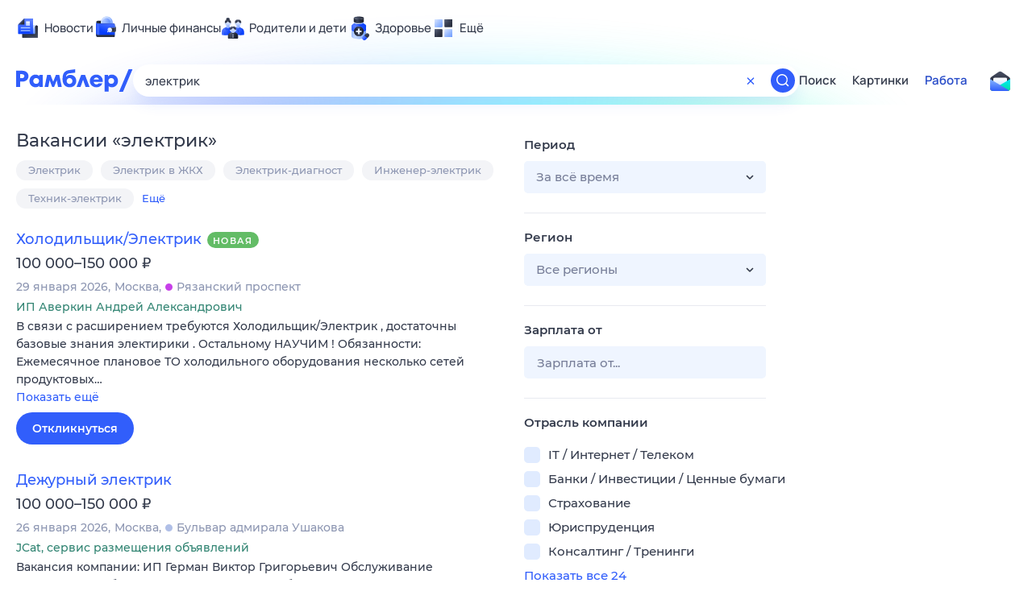

--- FILE ---
content_type: image/svg+xml
request_url: https://static.rambler.ru/assets/v2/product/140/finance.svg?2=
body_size: 4391
content:
<svg xmlns="http://www.w3.org/2000/svg" width="140" height="140" fill="none" viewBox="0 0 140 140"><path fill="url(#a)" d="M129.312 64.743a8 8 0 0 1-8 8h-27.36a8 8 0 0 1-8-8v-3.8a8 8 0 0 1 8-8h27.36a8 8 0 0 1 8 8v3.8Z"/><path fill="url(#b)" d="M15.688 35.676a8.31 8.31 0 0 1 8.31-8.31H89.51a8.31 8.31 0 0 1 0 16.62H23.998a8.31 8.31 0 0 1-8.31-8.31Z"/><path fill="url(#c)" d="M83.596 3.977c17.006 5.394 26.461 24.837 21.115 43.426-5.345 18.59-23.457 29.288-40.463 23.895-17.006-5.4-26.461-24.843-21.116-43.44C48.478 9.26 66.59-1.422 83.596 3.978Z"/><path fill="url(#d)" d="M83.596 3.977c17.006 5.394 26.461 24.837 21.115 43.426-5.345 18.59-23.457 29.288-40.463 23.895-17.006-5.4-26.461-24.843-21.116-43.44C48.478 9.26 66.59-1.422 83.596 3.978Z"/><path fill="url(#e)" fill-rule="evenodd" d="M83.354 4.74C66.835-.505 49.14 9.853 43.9 28.079c-5.242 18.237 4.05 37.204 20.59 42.456 16.516 5.238 34.213-5.133 39.451-23.353 5.243-18.23-4.05-37.197-20.588-42.442Zm21.357 42.663c5.346-18.59-4.109-38.032-21.115-43.426-17.006-5.4-35.118 5.284-40.464 23.88-5.345 18.598 4.11 38.04 21.116 43.44 17.006 5.394 35.118-5.304 40.463-23.894Z" clip-rule="evenodd"/><path fill="url(#f)" d="M80.88 13.426C93.112 17.305 99.912 31.29 96.068 44.66c-3.845 13.371-16.873 21.066-29.105 17.186-12.231-3.884-19.032-17.869-15.187-31.245C55.62 17.226 68.648 9.542 80.88 13.426Z"/><path fill="url(#g)" d="M110.419 39.655c.013-.205.027-.417.034-.622 0-.082.013-.17.013-.252.007-.198 0-.396.007-.587 0-.314.014-.635.014-.95 0-.272-.007-.545-.014-.812a22.471 22.471 0 0 0-.034-.935c0-.096 0-.191-.007-.287-.013-.287-.041-.566-.068-.853a39.021 39.021 0 0 0-.198-1.843 6.692 6.692 0 0 0-.055-.37c-.054-.388-.116-.77-.184-1.153l-.082-.47a7.294 7.294 0 0 0-.068-.383c-.041-.198-.089-.39-.13-.587l-.143-.656a46.41 46.41 0 0 0-.239-.942c-.055-.205-.103-.41-.164-.607a25.789 25.789 0 0 0-.307-1.01c-.055-.171-.103-.342-.157-.513-.15-.457-.308-.908-.478-1.358-.014-.048-.034-.096-.048-.137a33.656 33.656 0 0 0-.587-1.46c-.068-.151-.137-.301-.205-.458a24.754 24.754 0 0 0-.45-.977c-.089-.184-.185-.361-.274-.546a32.816 32.816 0 0 0-.436-.853c-.103-.191-.212-.375-.315-.567-.102-.177-.191-.355-.293-.532-.034-.062-.075-.116-.109-.17a35.77 35.77 0 0 0-1.154-1.824c-.068-.102-.143-.198-.212-.3a34.908 34.908 0 0 0-1.119-1.516c-.062-.082-.116-.163-.185-.245-.054-.069-.109-.123-.157-.192-.191-.232-.389-.464-.587-.696-.164-.191-.321-.382-.491-.567-.205-.225-.417-.45-.628-.668-.13-.137-.253-.28-.383-.41a19.404 19.404 0 0 0-.553-.54c-.225-.218-.45-.436-.69-.648-.15-.137-.306-.273-.463-.41-.13-.109-.246-.225-.376-.334-.116-.096-.239-.191-.355-.287-.13-.102-.252-.212-.382-.314-.287-.232-.58-.45-.874-.676-.102-.075-.198-.15-.3-.225-.035-.02-.062-.048-.096-.068-.068-.048-.137-.09-.205-.137-.498-.355-1.01-.69-1.53-1.01-.088-.055-.17-.116-.258-.171-.069-.04-.144-.075-.212-.116a32.434 32.434 0 0 0-1.789-.997s-.013 0-.02-.007c-.587-.3-1.195-.573-1.81-.832-.075-.035-.143-.069-.218-.103-.102-.04-.212-.075-.32-.116a27.704 27.704 0 0 0-1.489-.553c-.116-.04-.218-.089-.335-.123-.13-.04-.252-.082-.382-.123a29.016 29.016 0 0 0-1.672-.47c-.069-.021-.137-.042-.205-.055-.13-.034-.26-.055-.39-.09-.184-.04-.368-.081-.546-.122-.239-.048-.47-.096-.71-.143-.177-.034-.355-.069-.539-.096a2.136 2.136 0 0 0-.205-.034c-.307-.048-.607-.096-.908-.137l-4.287-.56c.369.048.744.11 1.113.171.177.028.362.069.54.096.238.048.47.089.71.143l.545.123.594.143c.56.144 1.113.294 1.673.472.246.075.478.163.717.252.505.17.996.362 1.488.553.177.075.362.143.54.219.614.259 1.221.539 1.808.84 0 0 .014 0 .02.006.608.307 1.203.649 1.79.997l.47.287c.52.32 1.031.655 1.53 1.01.095.068.198.13.293.205.103.075.205.15.308.232.293.218.587.444.873.669.13.102.26.212.39.314.245.205.491.41.73.621.157.137.307.273.464.41.232.211.465.43.69.648.136.137.28.267.416.403.178.178.349.362.526.546.212.219.423.444.628.67.164.184.328.375.492.566.198.232.395.457.58.69.116.143.232.293.341.436.39.492.758.997 1.12 1.51.068.102.143.197.211.3a35.086 35.086 0 0 1 1.557 2.525c.102.192.212.376.314.567.15.28.294.567.437.854.089.184.184.361.273.546.157.32.3.648.444.976.068.15.143.3.205.457.204.485.402.97.587 1.461.02.048.034.096.048.137.163.45.327.901.477 1.358.055.171.103.342.157.512.103.335.212.67.301 1.01l.164.615c.082.314.163.622.239.936l.143.655c.068.32.136.642.198.97l.082.47c.068.383.13.772.184 1.154.021.123.041.246.055.369.068.505.123 1.01.17 1.515.007.11.014.219.028.328.034.382.054.758.075 1.14.014.314.027.621.034.935.007.273.014.54.014.813 0 .314 0 .635-.014.949 0 .28-.007.56-.02.84-.007.211-.021.416-.035.628-.02.334-.041.676-.075 1.017l-.061.655c-.034.362-.082.717-.13 1.079-.02.164-.041.328-.068.491-.075.499-.157.997-.246 1.502 0 .028-.007.055-.014.09a30.885 30.885 0 0 1-.334 1.556c-.034.143-.068.293-.109.437-.123.491-.246.99-.389 1.481-.144.505-.301 1.01-.465 1.502-.232.69-.484 1.365-.744 2.034-.061.157-.13.321-.191.478a31.79 31.79 0 0 1-.874 1.966c-.013.02-.02.048-.034.069a44.327 44.327 0 0 1-1.215 2.287 38.224 38.224 0 0 1-1.168 1.898c-.143.218-.286.43-.43.634-.116.164-.225.335-.341.492-.178.246-.355.485-.54.73-.108.144-.21.294-.327.43-.13.164-.266.328-.396.492-.191.239-.382.478-.587.71-.143.164-.287.328-.437.492-.191.218-.39.436-.587.655-.116.123-.232.246-.355.369-.307.32-.615.628-.929.935-.13.13-.259.253-.395.375-.356.335-.717.656-1.086.97-.075.068-.157.136-.232.205-.396.334-.799.662-1.209.976-.068.055-.143.102-.218.157-.341.26-.69.512-1.038.75-.15.103-.3.199-.45.301-.28.185-.553.369-.84.546-.17.11-.348.212-.519.314-.266.164-.532.321-.805.471-.185.103-.369.205-.553.3-.267.144-.54.288-.813.424-.184.096-.375.184-.56.28-.28.13-.56.26-.84.382l-.552.246c-.3.13-.601.246-.908.362-.17.068-.335.136-.505.198-.376.136-.758.266-1.14.39-.103.033-.199.067-.294.102-.485.15-.97.286-1.461.416-.137.034-.266.061-.403.096-.355.088-.717.17-1.072.245-.184.041-.368.069-.553.103-.314.054-.628.116-.942.164-.205.034-.403.054-.607.082-.3.04-.608.075-.908.109-.205.02-.417.04-.622.054-.3.028-.607.041-.914.055-.205.007-.417.02-.622.027-.314.007-.628.007-.942.007h-.594c-.348-.007-.69-.027-1.037-.048-.171-.007-.335-.013-.506-.027a30.417 30.417 0 0 1-1.543-.157l4.288.56c.512.068 1.03.116 1.543.157.164.013.334.02.498.027.348.02.69.041 1.038.048h.594c.314 0 .628 0 .942-.007.212 0 .416-.014.621-.027.3-.014.608-.034.908-.055.212-.014.416-.034.628-.055.3-.027.608-.068.908-.109l.608-.082c.314-.047.628-.102.942-.164l.553-.102a27.28 27.28 0 0 0 1.072-.246c.136-.034.273-.061.41-.095a32.62 32.62 0 0 0 1.453-.41l.308-.102c.382-.123.757-.246 1.133-.383.17-.061.341-.13.505-.197.307-.117.608-.233.908-.362.184-.076.369-.164.553-.246.28-.123.56-.253.84-.382.19-.09.375-.185.566-.28.273-.137.54-.28.806-.424.184-.102.369-.198.553-.3.273-.15.54-.307.806-.471l.518-.314c.28-.178.56-.362.84-.546.15-.103.3-.198.45-.3.349-.246.697-.499 1.038-.752.069-.054.144-.102.219-.157.41-.314.812-.641 1.208-.976.014-.014.034-.027.048-.04.061-.055.116-.11.177-.165.37-.314.73-.641 1.086-.976l.396-.375c.314-.308.621-.615.928-.936.075-.082.157-.157.239-.239.041-.04.075-.088.116-.13.198-.211.389-.43.587-.648.144-.164.294-.328.437-.492.198-.232.39-.47.581-.71.109-.136.225-.273.334-.41l.062-.081.327-.43c.185-.239.362-.485.54-.73.116-.164.225-.328.341-.492.116-.17.239-.341.355-.512l.082-.13c.403-.614.792-1.25 1.167-1.89l.103-.165c.041-.075.082-.157.123-.239.341-.614.676-1.242.99-1.89.006-.021.02-.035.027-.055v-.014c.307-.642.594-1.297.874-1.966.034-.082.075-.157.109-.24.034-.074.055-.156.089-.238a34.35 34.35 0 0 0 .744-2.035c0-.006.007-.02.013-.027.164-.484.315-.976.458-1.474.089-.314.177-.628.259-.942.048-.178.089-.362.13-.54.034-.143.075-.293.109-.437.123-.512.232-1.03.328-1.543v-.013a.24.24 0 0 1 .014-.075c.095-.506.177-1.004.245-1.51.021-.163.041-.327.069-.49.027-.206.061-.41.082-.615.02-.157.027-.307.047-.464l.062-.656c.027-.341.054-.676.075-1.017l.014-.02Z"/><path fill="url(#h)" d="M15.688 46.705a3 3 0 0 1 3-3h100.44a3 3 0 0 1 3 3v71.873a3 3 0 0 1-3 3h-94.44a9 9 0 0 1-9-9V46.705Z"/><path fill="#2D3344" d="M15.688 46.705a3 3 0 0 1 3-3h100.44a3 3 0 0 1 3 3v71.873a3 3 0 0 1-3 3h-94.44a9 9 0 0 1-9-9V46.705Z"/><path fill="url(#i)" d="M15.688 31.805v3.9a8 8 0 0 0 8 8h95.446a3 3 0 0 1 3 3v61.602H24.687a9 9 0 0 1-9-9V31.805Z"/><path fill="url(#j)" d="M34.057 108.307V43.753H88.86v64.554H34.057Z"/><circle cx="99.664" cy="87.145" r="18.721" fill="url(#k)"/><path fill="#D9D9D9" d="M98.084 68.07h23.285a7.944 7.944 0 0 0 7.944-7.945v23.49a9 9 0 0 1-9 9H98.084V68.068Z"/><path fill="url(#l)" d="M98.084 68.07h23.285a7.944 7.944 0 0 0 7.944-7.945v23.49a9 9 0 0 1-9 9H98.084V68.068Z"/><path fill="url(#m)" d="M98.084 68.07h23.285a7.944 7.944 0 0 0 7.944-7.945v23.49a9 9 0 0 1-9 9H98.084V68.068Z"/><g filter="url(#n)"><circle cx="94.287" cy="80.331" r="13.345" fill="url(#o)"/></g><path fill="url(#p)" d="M23.688 43.705a8 8 0 0 1-8-8v63.602a9 9 0 0 0 9 9h9.369V43.705h-10.37Z"/><defs><linearGradient id="a" x1="122.75" x2="118.541" y1="55.375" y2="68.29" gradientUnits="userSpaceOnUse"><stop stop-color="#B0CAFF"/><stop offset="1" stop-color="#608EFE"/></linearGradient><linearGradient id="b" x1="72.5" x2="64.05" y1="64.25" y2="75.432" gradientUnits="userSpaceOnUse"><stop stop-color="#1F2431"/><stop offset="1" stop-color="#343B4C"/></linearGradient><linearGradient id="c" x1="59.341" x2="91.505" y1="6.537" y2="53.026" gradientUnits="userSpaceOnUse"><stop stop-color="#D8E5FF"/><stop offset=".562" stop-color="#90B5FF"/><stop offset="1" stop-color="#5F8EFE"/></linearGradient><linearGradient id="d" x1="59.341" x2="98.543" y1="6.537" y2="66.04" gradientUnits="userSpaceOnUse"><stop stop-color="#D8E5FF"/><stop offset=".562" stop-color="#90B5FF"/><stop offset="1" stop-color="#5F8EFE"/></linearGradient><linearGradient id="e" x1="43.558" x2="71.884" y1="22.91" y2="5.303" gradientUnits="userSpaceOnUse"><stop stop-color="#8AAFFF" stop-opacity="0"/><stop offset="1" stop-color="#B7D1FF"/></linearGradient><linearGradient id="f" x1="70.165" x2="113.482" y1="58.574" y2="46.475" gradientUnits="userSpaceOnUse"><stop stop-color="#8CADFF" stop-opacity=".42"/><stop offset="1" stop-color="#4077FF" stop-opacity=".89"/></linearGradient><linearGradient id="g" x1="89.106" x2="92.411" y1="9.354" y2="61.311" gradientUnits="userSpaceOnUse"><stop stop-color="#7DA4FE"/><stop offset="1" stop-color="#3D74FF"/></linearGradient><linearGradient id="h" x1="10.497" x2="83.419" y1="103.478" y2="103.478" gradientUnits="userSpaceOnUse"><stop stop-color="#0039FF"/><stop offset="1" stop-color="#3260FF"/></linearGradient><linearGradient id="i" x1="92.5" x2="111" y1="108.307" y2="43.5" gradientUnits="userSpaceOnUse"><stop stop-color="#0039FF"/><stop offset="1" stop-color="#4C73FE"/></linearGradient><linearGradient id="j" x1="34.057" x2="59.45" y1="106.5" y2="84.258" gradientUnits="userSpaceOnUse"><stop stop-color="#0D40F1"/><stop offset="1" stop-color="#0F44FC" stop-opacity="0"/></linearGradient><linearGradient id="k" x1="111.451" x2="83.357" y1="102.336" y2="90.74" gradientUnits="userSpaceOnUse"><stop stop-color="#2353F8" stop-opacity="0"/><stop offset="1" stop-color="#0139FF" stop-opacity=".75"/></linearGradient><linearGradient id="l" x1="97.813" x2="125.112" y1="84.707" y2="91.232" gradientUnits="userSpaceOnUse"><stop stop-color="#202532"/><stop offset="1" stop-color="#383F52"/></linearGradient><linearGradient id="m" x1="135.175" x2="110.374" y1="81.893" y2="81.893" gradientUnits="userSpaceOnUse"><stop stop-color="#1C2332" stop-opacity="0"/><stop offset=".247" stop-color="#3F485C" stop-opacity=".66"/><stop offset=".347" stop-color="#434C61"/><stop offset=".449" stop-color="#434C61" stop-opacity=".68"/><stop offset="1" stop-color="#1D2434" stop-opacity="0"/></linearGradient><linearGradient id="p" x1="34.057" x2="15.688" y1="72.006" y2="72.006" gradientUnits="userSpaceOnUse"><stop stop-color="#3562FF"/><stop offset=".499" stop-color="#406AFF"/><stop offset="1" stop-color="#2454FF"/></linearGradient><radialGradient id="o" cx="0" cy="0" r="1" gradientTransform="rotate(90.345 11.957 82.26) scale(22.8765 18.3514)" gradientUnits="userSpaceOnUse"><stop stop-color="#fff"/><stop offset=".75" stop-color="#CCDCFF"/><stop offset="1" stop-color="#E7EEFF"/></radialGradient><filter id="n" width="26.689" height="27.932" x="80.942" y="65.744" color-interpolation-filters="sRGB" filterUnits="userSpaceOnUse"><feFlood flood-opacity="0" result="BackgroundImageFix"/><feBlend in="SourceGraphic" in2="BackgroundImageFix" result="shape"/><feColorMatrix in="SourceAlpha" result="hardAlpha" values="0 0 0 0 0 0 0 0 0 0 0 0 0 0 0 0 0 0 127 0"/><feOffset dy="-1.243"/><feGaussianBlur stdDeviation="1.864"/><feComposite in2="hardAlpha" k2="-1" k3="1" operator="arithmetic"/><feColorMatrix values="0 0 0 0 1 0 0 0 0 1 0 0 0 0 1 0 0 0 1 0"/><feBlend in2="shape" result="effect1_innerShadow_17277_75485"/></filter></defs></svg>


--- FILE ---
content_type: text/javascript
request_url: https://static-mon.yandex.net/static/main.js?pid=nova.rambler.ru
body_size: 27945
content:
"use strict";var __webpack_modules__={5120:function(e,t){Object.defineProperty(t,"__esModule",{value:!0}),t.getAndroidVersion=void 0,t.getAndroidVersion=function(e){void 0===e&&(e=window);var t=e.navigator.userAgent,n=t.indexOf("Android");return-1===n?-1:parseFloat(t.slice(n+8))}},5084:function(e,t,n){Object.defineProperty(t,"__esModule",{value:!0}),t.getBrowserName=void 0;var o=n(4523);t.getBrowserName=function(e){void 0===e&&(e=window);var t=(0,o.getUserAgent)(e),n=t.match(/(opera|chrome|safari|firefox|ucbrowser|msie|trident(?=\/))\/?\s*(\d+)/i)||[];if(/trident/i.test(n[1]))return"MSIE";if("Chrome"===n[1]){var r=t.match(/\b(OPR|Edge|YaBrowser)\/(\d+)/);if(null!==r)return r[1].replace("OPR","Opera")}return n[1]}},4523:function(e,t){Object.defineProperty(t,"__esModule",{value:!0}),t.getUserAgent=void 0,t.getUserAgent=function(e){void 0===e&&(e=window);try{return(e.navigator||{}).userAgent||""}catch(e){return""}}},3346:function(e,t,n){Object.defineProperty(t,"__esModule",{value:!0}),t.getIOSVersion=void 0;var o=n(8754);t.getIOSVersion=function(e){if(void 0===e&&(e=window),(0,o.getIsIOS)(e)&&e.navigator){var t=e.navigator.platform;if(t&&/iP(hone|od|ad)/.test(t)){var n=e.navigator.appVersion.match(/OS (\d+)_(\d+)_?(\d+)?/);if(n)return parseInt(n[1],10)}}return-1}},8679:function(e,t,n){Object.defineProperty(t,"__esModule",{value:!0}),t.getIfIsAndroid=void 0;var o=n(4447);t.getIfIsAndroid=function(e){void 0===e&&(e=window);var t=e.navigator.userAgent,n=void 0===t?"":t,r=/Android/.test(n),i=(0,o.isWindowsPhone)(e),a=/com\.yandex\.mobile\.metrica\.ads\.sdk.*?Android/.test(n);return r&&!i||a}},9213:function(e,t,n){Object.defineProperty(t,"__esModule",{value:!0}),t.isAndroidTV=void 0;var o=n(1816);t.isAndroidTV=function(e){return!!(0,o.isNonEmptyString)(e)&&e.toLowerCase().indexOf("androidtv")>=0}},6348:function(e,t,n){Object.defineProperty(t,"__esModule",{value:!0}),t.getIsAppleTouchDevice=void 0;var o=n(662);t.getIsAppleTouchDevice=function(e){return void 0===e&&(e=window),/Apple/.test(e.navigator.vendor)&&(0,o.getIsTouchScreenDevice)(e)}},6448:function(e,t,n){Object.defineProperty(t,"__esModule",{value:!0}),t.getIsChrome=void 0;var o=n(6926);t.getIsChrome=function(e){return void 0===e&&(e=window),/Chrome/.test(e.navigator.userAgent)&&/Google Inc/.test(e.navigator.vendor)&&!(0,o.getIsYaBrowser)(e)}},2059:function(e,t){Object.defineProperty(t,"__esModule",{value:!0}),t.isFirefox=void 0;t.isFirefox=function(e){return void 0===e&&(e=window),/firefox/.test(e.navigator.userAgent.toLowerCase())}},483:function(e,t,n){Object.defineProperty(t,"__esModule",{value:!0}),t.isHDPIScreen=void 0;var o=n(6830);t.isHDPIScreen=function(e){return void 0===e&&(e=window),(0,o.getPixelRatio)(e)>1}},8754:function(e,t,n){Object.defineProperty(t,"__esModule",{value:!0}),t.getIsIOS=void 0;var o=n(6364);t.getIsIOS=function(e){void 0===e&&(e=window);var t=e.navigator.userAgent.toLowerCase();return/ipad|iphone|ipod/.test(t)&&!e.MSStream&&!(0,o.isUCBrowser)(e)}},5389:function(e,t,n){Object.defineProperty(t,"__esModule",{value:!0}),t.getIsIphone=void 0;var o=n(4523),r=n(8754);t.getIsIphone=function(e){return void 0===e&&(e=window),(0,r.getIsIOS)(e)&&(0,o.getUserAgent)(e).toLowerCase().indexOf("iphone")>-1}},413:function(e,t){Object.defineProperty(t,"__esModule",{value:!0}),t.isMobile=t.getIsMobile=void 0;t.getIsMobile=function(e){return/Mobi|Android/i.test(e)};t.isMobile=function(e){return void 0===e&&(e=window),(0,t.getIsMobile)(e.navigator.userAgent)}},6060:function(e,t,n){Object.defineProperty(t,"__esModule",{value:!0}),t.isPhone=void 0;var o=n(4523),r=n(8679),i=n(5389);t.isPhone=function(e){return void 0===e&&(e=window),(0,i.getIsIphone)(e)||(0,r.getIfIsAndroid)(e)&&(0,o.getUserAgent)(e).toLowerCase().indexOf("mobile")>-1}},9796:function(e,t,n){Object.defineProperty(t,"__esModule",{value:!0}),t.getIsSafari=void 0;var o=n(4523);t.getIsSafari=function(e){void 0===e&&(e=window);var t=(0,o.getUserAgent)(e).toLowerCase();if(t.indexOf("android")>-1)return!1;var n=t.replace(/\(.+?\)/gi,"").split(" ").map((function(e){return e.trim().split("/")[0]})).filter((function(e){return e&&"mobile"!==e}));return 4===n.length&&"mozilla"===n[0]&&"applewebkit"===n[1]&&"version"===n[2]&&"safari"===n[3]}},6480:function(e,t,n){Object.defineProperty(t,"__esModule",{value:!0}),t.getIsSafariBasedBrowser=void 0;var o=n(6348),r=n(8754),i=n(9796);t.getIsSafariBasedBrowser=function(e){return void 0===e&&(e=window),(0,i.getIsSafari)(e)||(0,r.getIsIOS)(e)||(0,o.getIsAppleTouchDevice)(e)}},2798:function(e,t,n){Object.defineProperty(t,"__esModule",{value:!0}),t.isSmartTV=void 0;var o=n(8571),r=n(2849),i=n(8108),a=n(9213);t.isSmartTV=function(e){return(0,o.isWebOS)(e)||(0,r.isTizen)(e)||(0,i.isVIDAA)(e)||(0,a.isAndroidTV)(e)}},2849:function(e,t,n){Object.defineProperty(t,"__esModule",{value:!0}),t.isTizen=void 0;var o=n(1816);t.isTizen=function(e){return!!(0,o.isNonEmptyString)(e)&&e.toLowerCase().indexOf("tizen")>-1}},3677:function(e,t){Object.defineProperty(t,"__esModule",{value:!0}),t.hasTouchEvents=void 0,t.hasTouchEvents=function(e){return"ontouchstart"in e}},662:function(e,t,n){Object.defineProperty(t,"__esModule",{value:!0}),t.getIsTouchScreenDevice=void 0;var o=n(3677);t.getIsTouchScreenDevice=function(e){return void 0===e&&(e=window),(0,o.hasTouchEvents)(e)}},6364:function(e,t){Object.defineProperty(t,"__esModule",{value:!0}),t.isUCBrowser=void 0;t.isUCBrowser=function(e){return void 0===e&&(e=window),e.navigator.userAgent.indexOf("UCBrowser")>-1}},8108:function(e,t,n){Object.defineProperty(t,"__esModule",{value:!0}),t.isVIDAA=void 0;var o=n(1816);t.isVIDAA=function(e){return!!(0,o.isNonEmptyString)(e)&&(e.indexOf("VIDAA")>-1||e.indexOf("Hisense")>-1)}},8571:function(e,t,n){Object.defineProperty(t,"__esModule",{value:!0}),t.isWebOS=void 0;var o=n(1816);t.isWebOS=function(e){return!!(0,o.isNonEmptyString)(e)&&e.toLowerCase().indexOf("web0s")>-1}},4447:function(e,t){Object.defineProperty(t,"__esModule",{value:!0}),t.isWindowsPhone=void 0;t.isWindowsPhone=function(e){return void 0===e&&(e=window),/Windows Phone/i.test(e.navigator.userAgent)}},6926:function(e,t,n){Object.defineProperty(t,"__esModule",{value:!0}),t.getIsYaBrowser=void 0;var o=n(4523);t.getIsYaBrowser=function(e){return void 0===e&&(e=window),/YaBrowser/.test((0,o.getUserAgent)(e))}},2933:function(e,t){Object.defineProperty(t,"__esModule",{value:!0}),t.getPixelRatio=void 0,t.getPixelRatio=function(e){return void 0===e&&(e=window),e.devicePixelRatio||e.screen.deviceXDPI&&e.screen.deviceXDPI/e.screen.logicalXDPI||1}},6830:function(e,t,n){Object.defineProperty(t,"__esModule",{value:!0}),t.getPixelRatio=void 0;var o=n(2933);Object.defineProperty(t,"getPixelRatio",{enumerable:!0,get:function(){return o.getPixelRatio}})},6721:function(e,t,n){Object.defineProperty(t,"__esModule",{value:!0}),t.testProperty=void 0;var o=n(6126);t.testProperty=function(e,t){if(void 0===t&&(t=o.cssPrefixes),!e)return!1;var n=e.split(":"),r=n[0],i=n[1];if(i||(i="none"),window.CSS&&window.CSS.supports){for(var a=0;a<t.length;a++)if(window.CSS.supports(t[a]+r,i))return!0;return!1}var c=new Image;for(a=0;a<t.length;a++)if(c.style.cssText="".concat(t[a]+r,":").concat(i),c.style.length)return!0;return!1}},5154:function(e,t,n){Object.defineProperty(t,"__esModule",{value:!0}),t.IS_BROKEN_MATH_RANDOM=void 0;var o=n(3245);t.IS_BROKEN_MATH_RANDOM=!((0,o.checkNativeCode)(Math.random)&&Math.random()!=Math.random())},7537:function(e,t,n){Object.defineProperty(t,"__esModule",{value:!0}),t.random=void 0;var o=n(5154),r=n(8364);t.random=o.IS_BROKEN_MATH_RANDOM?r.pseudoRandom:function(){return Math.random()}},8364:function(e,t,n){Object.defineProperty(t,"__esModule",{value:!0}),t.pseudoRandom=void 0;var o=n(7546),r=2147483647,i=Date.now()*(0,o.performanceNow)()%r;t.pseudoRandom=function(){return((i=16807*i%r)-1)/2147483646}},3245:function(e,t){Object.defineProperty(t,"__esModule",{value:!0}),t.checkNativeCode=void 0,t.checkNativeCode=function(e,t){if(!e||!e.toString)return!1;try{var n=e.toString(),o=/\[native code\]/.test(n)||/\/\* source code not available \*\//.test(n);return o}catch(e){return!1}}},9750:function(e,t,n){Object.defineProperty(t,"__esModule",{value:!0}),t.checkNativeJSON=t.getNativeJSON=t.extractJSONFromIframe=void 0;var o,r=n(6388),i=n(5412),a=n(3245);t.extractJSONFromIframe=function(e){void 0===e&&(e=document.body);var t=(0,r.createHiddenFriendlyIFrame)(e);return{JSON:t.contentWindow.JSON,clean:function(){return(0,i.removeIframe)(t)}}},t.getNativeJSON=function(e){return void 0===e&&(e=window),void 0===o&&(o=s(e)?e.JSON:{stringify:c("stringify"),parse:c("parse")}),o};var c=function(e){return function(n){var o=(0,t.extractJSONFromIframe)(),r=o.JSON,i=o.clean;try{switch(e){case"parse":return r.parse(n);case"stringify":return r.stringify(n);default:return}}finally{i()}}};function s(e){return void 0===e&&(e=window),e.JSON&&(0,a.checkNativeCode)(e.JSON.stringify)&&(0,a.checkNativeCode)(e.JSON.parse)}t.checkNativeJSON=s},4529:function(e,t,n){Object.defineProperty(t,"__esModule",{value:!0}),t.getObjectKeys=void 0;var o=n(5006);t.getObjectKeys=function(e){if("function"==typeof Object.keys)return Object.keys(e);var t=[];for(var n in e)(0,o.hasOwnProperty)(e,n)&&t.push(n);return t}},5006:function(e,t){Object.defineProperty(t,"__esModule",{value:!0}),t.hasOwnProperty=void 0,t.hasOwnProperty=function(e,t){return Object.prototype.hasOwnProperty.call(e,t)}},6398:function(e,t){Object.defineProperty(t,"__esModule",{value:!0}),t.indexOf=void 0;t.indexOf=function(e,t,o,r){void 0===o&&(o=0),void 0===r&&(r=n);for(var i=o;i<e.length;i++)if(r(e[i],t))return i;return-1};var n=function(e,t){return e===t}},990:function(e,t,n){Object.defineProperty(t,"__esModule",{value:!0}),t.getDeviceName=t.getBrowserName=t.testProperty=t.isHDPIScreen=t.isPhone=t.isMobile=t.isWindowsPhone=t.androidVersion=t.isAndroid=t.iOSVersion=t.isIOS=t.isUCBrowser=t.isYaBrowser=t.isChrome=t.isFirefox=t.isSafariBasedBrowser=t.isSafari=void 0;var o=n(5120),r=n(3346),i=n(8679),a=n(6448),c=n(2059),s=n(483),u=n(8754),d=n(413),l=n(6060),f=n(9796),p=n(6480),v=n(6364),y=n(4447),h=n(6926),g=window;t.isSafari=(0,f.getIsSafari)(g),t.isSafariBasedBrowser=(0,p.getIsSafariBasedBrowser)(g),t.isFirefox=(0,c.isFirefox)(g),t.isChrome=(0,a.getIsChrome)(g),t.isYaBrowser=(0,h.getIsYaBrowser)(g),t.isUCBrowser=(0,v.isUCBrowser)(g),t.isIOS=(0,u.getIsIOS)(g),t.iOSVersion=(0,r.getIOSVersion)(g),t.isAndroid=(0,i.getIfIsAndroid)(g),t.androidVersion=(0,o.getAndroidVersion)(g),t.isWindowsPhone=(0,y.isWindowsPhone)(g),t.isMobile=(0,d.isMobile)(g),t.isPhone=(0,l.isPhone)(g),t.isHDPIScreen=(0,s.isHDPIScreen)(g);var _=n(6721);Object.defineProperty(t,"testProperty",{enumerable:!0,get:function(){return _.testProperty}});var b=n(5084);Object.defineProperty(t,"getBrowserName",{enumerable:!0,get:function(){return b.getBrowserName}}),t.getDeviceName=function(){return(t.isPhone?"phone":t.isMobile&&"tablet")||"desktop"}},9492:function(e,t,n){var o=this&&this.__assign||function(){return o=Object.assign||function(e){for(var t,n=1,o=arguments.length;n<o;n++)for(var r in t=arguments[n])Object.prototype.hasOwnProperty.call(t,r)&&(e[r]=t[r]);return e},o.apply(this,arguments)};Object.defineProperty(t,"__esModule",{value:!0}),t.deleteCookie=t.getCookie=t.setCookie=void 0;var r=n(9035);t.setCookie=function(e,t,n,o){void 0===o&&(o={}),(0,r.isDate)(o.expires)&&(o.expires=o.expires.toUTCString()),void 0===o.path&&(o.path="/");var i="";for(var a in o)o[a]&&(i+="; "+a,!0!==o[a]&&(i+="="+o[a]));try{var c="".concat(encodeURIComponent(String(t)),"=").concat(encodeURIComponent(String(n)));return e.cookie=c+i}catch(e){return}};t.getCookie=function(e,t){var n=[];try{n=e.cookie?e.cookie.split("; "):[]}catch(e){}for(var o,r=/(%[0-9A-Z]{2})+/g,i=0;i<n.length;i++){var a=n[i].split("="),c=a.slice(1).join("=");try{var s=a[0].replace(r,decodeURIComponent);if(c.replace(r,decodeURIComponent),t===s){o=decodeURIComponent(c);break}}catch(e){return}}return o};t.deleteCookie=function(e,n,r){(0,t.setCookie)(e,n,"",o(o({},r),{expires:new Date(0)}))}},1338:function(e,t,n){Object.defineProperty(t,"__esModule",{value:!0}),t.createFriendlyIFrame=void 0;var o=n(7594),r=n(7948);t.createFriendlyIFrame=function(e,t){var n=e.ownerDocument.createElement("iframe");if(t&&(0,o.setAttributes)(n,t),n.scrolling="no",n.setAttribute("allowfullscreen",""),n.style.display="block",e.appendChild(n),void 0!==n.contentDocument&&null!==n.contentDocument)return n.contentDocument.open(),n.contentDocument.close(),n.contentDocument.body.style.margin="0",n.style.borderWidth="0",n.contentDocument.body.style.width="100%",n.contentDocument.body.style.height="100%",n;(0,r.removeNodeFromParent)(n)}},6126:function(e,t){Object.defineProperty(t,"__esModule",{value:!0}),t.cssPrefixes=t.prefixes=void 0,t.prefixes=["","webkit","moz","o","ms"],t.cssPrefixes=["","-webkit-","-ms-","-moz-","-o-"]},6429:function(e,t,n){Object.defineProperty(t,"__esModule",{value:!0}),t.dateNow=void 0;var o=n(1048),r=Date&&(0,o.isFunction)(Date.now);t.dateNow=r?function(){return Date.now()}:function(){return(new Date).getTime()}},5165:function(e,t,n){Object.defineProperty(t,"__esModule",{value:!0}),t.getRootNode=void 0;var o=n(1048);t.getRootNode=function(e){var t=e.getRootNode;if((0,o.isFunction)(t))return t.call(e);for(var n=e;n.parentNode;)n=n.parentNode;return n}},3111:function(e,t){Object.defineProperty(t,"__esModule",{value:!0}),t.getStyle=void 0,t.getStyle=function(e,t){return void 0===t&&(t=window),("function"==typeof t.getComputedStyle?t.getComputedStyle(e,null):e.currentStyle)||{}}},1469:function(e,t,n){Object.defineProperty(t,"__esModule",{value:!0}),t.isNodeInDom=void 0;var o=n(5165),r=n(5438),i=n(8601);t.isNodeInDom=function(e){for(var t=e.ownerDocument&&e.ownerDocument.defaultView?e.ownerDocument.defaultView:window,n=e;n;){if(n&&t.document.body.contains(n))return!0;var a=(0,o.getRootNode)(n);if(!(0,i.isShadowRoot)(a)||!(0,r.isRealHTMLElement)(a.host))return!1;n=a.host}return!1}},5438:function(e,t,n){Object.defineProperty(t,"__esModule",{value:!0}),t.isRealHTMLElement=void 0;var o=n(3111);t.isRealHTMLElement=function(e){try{return"display"in(0,o.getStyle)(e)}catch(e){return!1}}},8601:function(e,t,n){Object.defineProperty(t,"__esModule",{value:!0}),t.isShadowRoot=void 0;var o=n(2770);t.isShadowRoot=function(e){return!!e&&"ShadowRoot"===(0,o.getInternalClass)(e)}},2770:function(e,t){Object.defineProperty(t,"__esModule",{value:!0}),t.getInternalClass=void 0;var n={}.toString,o=/\[object (\w+)\]/;t.getInternalClass=function(e){var t=n.call(e);if(!t)return null;var r=t.match(o);if(!r)return null;var i=r[1];return i||null}},6388:function(e,t,n){Object.defineProperty(t,"__esModule",{value:!0}),t.createHiddenFriendlyIFrame=void 0;var o=n(1338);t.createHiddenFriendlyIFrame=function(e){var t=(0,o.createFriendlyIFrame)(e);return t.width="0",t.height="0",t.style.position="absolute",t}},5412:function(e,t,n){Object.defineProperty(t,"__esModule",{value:!0}),t.removeIframe=void 0;var o=n(7948);t.removeIframe=function(e){e.src="",(0,o.removeNodeFromParent)(e)}},9035:function(e,t,n){Object.defineProperty(t,"__esModule",{value:!0}),t.isDate=void 0;var o=n(2770);t.isDate=function(e){return e instanceof Date||"Date"===(0,o.getInternalClass)(e)}},1048:function(e,t,n){Object.defineProperty(t,"__esModule",{value:!0}),t.isFunction=void 0;var o=n(2770);t.isFunction=function(e){return"function"==typeof e||"Function"===(0,o.getInternalClass)(e)}},7546:function(e,t,n){Object.defineProperty(t,"__esModule",{value:!0}),t.performanceNow=t.performanceNowShim=t.isPerformanceNowSupported=void 0;var o=n(6429),r=n(1048),i="undefined"==typeof window?void 0:window.performance;t.isPerformanceNowSupported=i&&(0,r.isFunction)(i.now);var a=i&&i.timing&&i.timing.navigationStart?i.timing.navigationStart:(0,o.dateNow)(),c=0;t.performanceNowShim=function(){var e=(0,o.dateNow)()-a;return c=Math.max(e,c)},t.performanceNow=t.isPerformanceNowSupported?function(){return i.now()}:function(){return(0,t.performanceNowShim)()}},7948:function(e,t){Object.defineProperty(t,"__esModule",{value:!0}),t.removeNodeFromParent=void 0,t.removeNodeFromParent=function(e){if(e){var t=e.parentElement;t&&t.removeChild(e)}}},7594:function(e,t,n){Object.defineProperty(t,"__esModule",{value:!0}),t.setAttributes=void 0;var o=n(4529);t.setAttributes=function(e,t){e&&(0,o.getObjectKeys)(t).forEach((function(n){var o=t[n];null===o?e.removeAttribute(n):e.setAttribute(n,o)}))}},1816:function(e,t,n){Object.defineProperty(t,"__esModule",{value:!0}),t.isNonEmptyString=void 0;var o=n(2191);t.isNonEmptyString=function(e){return(0,o.isString)(e)&&e.length>0}},2191:function(e,t){Object.defineProperty(t,"__esModule",{value:!0}),t.isString=void 0,t.isString=function(e){return"string"==typeof e}},9977:function(e,t){Object.defineProperty(t,"__esModule",{value:!0}),t.startsWith=void 0,t.startsWith=function(e,t){return t===e.substring(0,t.length)}},6139:function(e,t,n){Object.defineProperty(t,"__esModule",{value:!0}),t.getUserAgent=void 0;var o=n(9871);t.getUserAgent=function(e){var t=(0,o.getWinContext)(e);try{return(t.navigator||{}).userAgent||""}catch(e){return""}}},4562:function(e,t){Object.defineProperty(t,"__esModule",{value:!0}),t.isFirefox=void 0;t.isFirefox=function(e){return void 0===e&&(e=window),/firefox/.test(e.navigator.userAgent.toLowerCase())}},2903:function(e,t,n){Object.defineProperty(t,"__esModule",{value:!0}),t.isMobile=void 0;var o=n(6375);t.isMobile=(0,o.isMobile)()},6375:function(e,t,n){Object.defineProperty(t,"__esModule",{value:!0}),t.isMobile=void 0;var o=n(2798);t.isMobile=function(e){void 0===e&&(e=window);var t=e.navigator.userAgent,n="string"==typeof t&&t.includes("Mac")&&"ontouchend"in document;return!(0,o.isSmartTV)(t)&&(n||/Mobi|Android|iPad/i.test(t))}},4947:function(e,t,n){Object.defineProperty(t,"__esModule",{value:!0}),t.getIsSafari=void 0;var o=n(6139);t.getIsSafari=function(e){void 0===e&&(e=window);var t=(0,o.getUserAgent)(e).toLowerCase();if(t.indexOf("android")>-1)return!1;var n=t.replace(/\(.+?\)/gi,"").split(" ").map((function(e){return e.trim().split("/")[0]})).filter((function(e){return e&&"mobile"!==e}));return 4===n.length&&"mozilla"===n[0]&&"applewebkit"===n[1]&&"version"===n[2]&&"safari"===n[3]}},5179:function(e,t){Object.defineProperty(t,"__esModule",{value:!0}),t.getHasObjectDefineProperty=void 0;t.getHasObjectDefineProperty=function(e){void 0===e&&(e=window);var t=e.Object;try{var n={};return t.defineProperty(n,"sentinel",{}),"sentinel"in n}catch(e){return!1}}},9871:function(e,t){Object.defineProperty(t,"__esModule",{value:!0}),t.getWinContext=void 0;var n={navigator:{userAgent:""},location:{search:"",hash:""}};t.getWinContext=function(e){return e||("undefined"!=typeof window?window:n)}},5972:function(e,t){Object.defineProperty(t,"__esModule",{value:!0}),t.checkNativeCode=void 0,t.checkNativeCode=function(e,t){if(!e||!e.toString)return!1;try{var n=e.toString(),o=/\[native code\]/.test(n)||/\/\* source code not available \*\//.test(n);return o}catch(e){return!1}}},3278:function(e,t,n){Object.defineProperty(t,"__esModule",{value:!0}),t.getNativeMethod=void 0;var o=n(5972);t.getNativeMethod=function(e,t){var n=e[t];if(!(0,o.checkNativeCode)(n)){var r=n;try{delete e[t];var i=e[t];"function"==typeof i&&(n=i),e[t]=r}catch(e){}}return n}},3405:function(e,t,n){Object.defineProperty(t,"__esModule",{value:!0}),t.forOwn=void 0;var o=n(3664);t.forOwn=function(e,t,n){for(var r in e)(0,o.hasOwnProperty)(e,r)&&t.call(n,e[r],r,e)}},3490:function(e,t,n){Object.defineProperty(t,"__esModule",{value:!0}),t.getObjectKeys=void 0;var o=n(3664);t.getObjectKeys=function(e){if("function"==typeof Object.keys)return Object.keys(e);var t=[];for(var n in e)(0,o.hasOwnProperty)(e,n)&&t.push(n);return t}},3664:function(e,t){Object.defineProperty(t,"__esModule",{value:!0}),t.hasOwnProperty=void 0,t.hasOwnProperty=function(e,t){return Object.prototype.hasOwnProperty.call(e,t)}},9010:function(e,t){function n(e){return n="function"==typeof Symbol&&"symbol"==typeof Symbol.iterator?function(e){return typeof e}:function(e){return e&&"function"==typeof Symbol&&e.constructor===Symbol&&e!==Symbol.prototype?"symbol":typeof e},n(e)}Object.defineProperty(t,"__esModule",{value:!0}),t.isObject=void 0,t.isObject=function(e){var t=n(e);return Boolean(e)&&("object"===t||"function"===t)}},6555:function(e,t,n){Object.defineProperty(t,"__esModule",{value:!0}),t.get=void 0;var o=n(9010);t.get=function(e,t){for(var n=0,r=t.split(".");n<r.length;n++){var i=r[n];if(!(0,o.isObject)(e)){e=void 0;break}e=e[i]}return e}},7802:function(e,t){Object.defineProperty(t,"__esModule",{value:!0}),t.M=void 0,t.M={"detect": {"links": [{"src": "https://an.yandex.ru/resource/spacer.gif", "type": "img"}, {"type": "head", "src": "https://yandex.ru/ads/system/context.js"}], "trusted": [], "custom": ["<div class=\"adbanner\" id=\"AdFox_banner\"></div>", "<div class=\"advblock\" id=\"yandex_ad\"></div>", "<div class=\"b-adv\" id=\"yandex_rtb\"></div>", "<div class=\"b-banner\"></div>", "<div class=\"bannerad\"></div>", "<div class=\"pagead\"></div>", "<div class=\"pub_300x250m\"></div>", "<div class=\"pub_728x90\"></div>", "<div class=\"reklama\"></div>", "<div class=\"sideads\"></div>", "<div class=\"smart-info-wrapper\"></div>", "<div class=\"sponsoredlinks\"></div>", "<div class=\"text-ad\"></div>"], "iframes": []}, "pid": "nova.rambler.ru", "extuidCookies": ["addruid", "addruid", "ruid"], "cookieMatching": {"publisherTag": "ramblerco", "types": [4, 1], "redirectUrl": "//an.yandex.ru/mapuid/", "imageUrl": "https://statchecker.yandex.ru/mapuid/", "publisherKey": "4qc93o3z8rwrrvguc6rhs6t6evrh5rd8", "cryptedUidUrl": "https://http-check-headers.yandex.ru", "cryptedUidCookie": "crookie", "cryptedUidTTL": 336}, "cookieDomain": {"type": 0, "list": []}, "countToXhr": false, "cookieTTL": 336, "log": {"percent": 0}, "rtbRequestViaScript": false, "treeProtection": {"enabled": false}, "hideMetaArgsUrlMaxSize": 1000, "disableShadow": false, "renderWidgetWithoutSD": false, "renderTGAWithoutSD": false, "renderMediaWithoutSD": false, "enabledSendBeacon": false, "cookieName": "bltsr", "deprecatedCookies": [], "hideLinks": false, "invertedCookieEnabled": true, "removeAttributeId": false, "blockToIframeSelectors": [], "detectLogPortion": 0, "additionalParams": {"removeFlags": true, "removeGrab": true}, "encode": {"key": "6YrdHbxGEuX2j6as0bzUaPG7qw4OOnpC6wsTfIf7gEiqHb6xSIXKFn4BfryKqsyQt-6Idben492_H0v-ZmH8VQ=="},"fn":{"encodeCSS":function(className){var base64alphabet='ABCDEFGHIJKLMNOPQRSTUVWXYZabcdefghijklmnopqrstuvwxyz0123456789-_=';function decodeUInt8String(input){var output=[];var i=0;while(i<input.length){var enc1=base64alphabet.indexOf(input.charAt(i++));var enc2=base64alphabet.indexOf(input.charAt(i++));var enc3=base64alphabet.indexOf(input.charAt(i++));var enc4=base64alphabet.indexOf(input.charAt(i++));var chr1=(enc1<<2)|(enc2 >> 4);var chr2=((enc2&15)<<4)|(enc3 >> 2);var chr3=((enc3&3)<<6)|enc4;output.push(String.fromCharCode(chr1));if(enc3!==64){output.push(String.fromCharCode(chr2));}if(enc4!==64){output.push(String.fromCharCode(chr3));}}return output.join('');}function encodeUInt8String(input){var output='';var i=0;while(i<input.length){var chr1=input.charCodeAt(i++);var chr2=input.charCodeAt(i++);var chr3=input.charCodeAt(i++);var enc1=chr1 >> 2;var enc2=((chr1&3)<<4)|(chr2 >> 4);var enc3=((chr2&15)<<2)|(chr3 >> 6);var enc4=chr3&63;if(isNaN(chr2)){enc3=enc4=64;} else if(isNaN(chr3)){enc4=64;}output=output+base64alphabet.charAt(enc1)+base64alphabet.charAt(enc2)+base64alphabet.charAt(enc3)+base64alphabet.charAt(enc4);}return output;}function getKey(){return decodeUInt8String("6YrdHbxGEuX2j6as0bzUaPG7qw4OOnpC6wsTfIf7gEiqHb6xSIXKFn4BfryKqsyQt-6Idben492_H0v-ZmH8VQ==");}function xor(data,key){var result=[];for(var i=0; i<data.length; i++){var xored=data.charCodeAt(i)^key.charCodeAt(i%key.length);result.push(String.fromCharCode(xored));}return result.join('');}function cropEquals(base64){return base64.replace(/=+$/,'');}function encode(url){var xoredUrl=xor(url,getKey());return cropEquals(encodeUInt8String(xoredUrl));}var encoded=encode(className);var CHAR_CODE_A='a'.charCodeAt(0);var firstChar=String.fromCharCode(getKey().charCodeAt(0)%26+CHAR_CODE_A);return(firstChar+encoded).replace(/-/g,'a');},"encodeUrl":function(url){var seed="53c593";var base64alphabet='ABCDEFGHIJKLMNOPQRSTUVWXYZabcdefghijklmnopqrstuvwxyz0123456789-_=';function decodeUInt8String(input){var output=[];var i=0;while(i<input.length){var enc1=base64alphabet.indexOf(input.charAt(i++));var enc2=base64alphabet.indexOf(input.charAt(i++));var enc3=base64alphabet.indexOf(input.charAt(i++));var enc4=base64alphabet.indexOf(input.charAt(i++));var chr1=(enc1<<2)|(enc2 >> 4);var chr2=((enc2&15)<<4)|(enc3 >> 2);var chr3=((enc3&3)<<6)|enc4;output.push(String.fromCharCode(chr1));if(enc3!==64){output.push(String.fromCharCode(chr2));}if(enc4!==64){output.push(String.fromCharCode(chr3));}}return output.join('');}function encodeUInt8String(input){var output='';var i=0;while(i<input.length){var chr1=input.charCodeAt(i++);var chr2=input.charCodeAt(i++);var chr3=input.charCodeAt(i++);var enc1=chr1 >> 2;var enc2=((chr1&3)<<4)|(chr2 >> 4);var enc3=((chr2&15)<<2)|(chr3 >> 6);var enc4=chr3&63;if(isNaN(chr2)){enc3=enc4=64;} else if(isNaN(chr3)){enc4=64;}output=output+base64alphabet.charAt(enc1)+base64alphabet.charAt(enc2)+base64alphabet.charAt(enc3)+base64alphabet.charAt(enc4);}return output;}function repeat(str,count){var result=[];for(var i=0; i<count; i++){result.push(str);}return result.join('');}function getKey(){return decodeUInt8String("6YrdHbxGEuX2j6as0bzUaPG7qw4OOnpC6wsTfIf7gEiqHb6xSIXKFn4BfryKqsyQt-6Idben492_H0v-ZmH8VQ==");}function xor(data,key){var result=[];for(var i=0; i<data.length; i++){var xored=data.charCodeAt(i)^key.charCodeAt(i%key.length);result.push(String.fromCharCode(xored));}return result.join("");}function cropEquals(base64){return base64.replace(/=+$/,"");}function encode(url){var xoredUrl=xor(url,getKey());return cropEquals(encodeUInt8String(xoredUrl));}var sdr=353363353933;function getRandomInt(min,max){sdr=(sdr*73)%9949;var rand=min+(sdr/9950)*(max+1-min);rand=Math.floor(rand);return rand;}function getRandomChar(from,to){from=from||"a";to=to||"z";var charCode=getRandomInt(from.charCodeAt(0),to.charCodeAt(0));return String.fromCharCode(charCode);}function mixWithSlashes(encodedUrl){var CHUNK_LENGTH=7;var urlParts=encodedUrl.match(/.{1,7}/g);if(urlParts===null){return encodedUrl;}var urlTemplate=[["/", 1]];var symbolsToInsert='';var symbolsToInsertSet='';for(var i=0; i<urlTemplate.length; i++){symbolsToInsert+=repeat(urlTemplate[i][0],urlTemplate[i][1]);symbolsToInsertSet+=urlTemplate[i][0];}for(var i=0; i<urlParts.length-1&&i<symbolsToInsert.length; i++){var positionToInsert=getRandomInt(1,CHUNK_LENGTH-1);var part=urlParts[i].split("");part.splice(positionToInsert,0,symbolsToInsert[i]);urlParts[i]=part.join("");}var url=urlParts.join("");if(symbolsToInsertSet.indexOf('&')!==-1){return url.replace(/&(lt|gt)/ig,'$1');}else{return url}}function cryptNumber(num,minEncryptedLength){var k=seed.charCodeAt(0);var b=seed.charCodeAt(5);var result=(num*k+b).toString().split("");while(result.length<minEncryptedLength){var positionToInsert=getRandomInt(0,result.length);var charToInsert=getRandomChar();result.splice(positionToInsert,0,charToInsert);}result.push("/");return result.join("");}function expandUrl(url,minLengthDecoded){if(minLengthDecoded > url.length){var symbolsToGenerate=Math.max(minLengthDecoded-url.length-1,0); var randomSymbols="";for(var i=0; i<symbolsToGenerate; i++){randomSymbols+=getRandomChar();}return url+" "+randomSymbols;}return url;}function isEncodedUrl(url){if(url.indexOf("53c593")===-1){return false;}if(/^(?:https?:)?\/\/[^/]+?(?:\/|\/)\w{9}\/?53c593./.test(url)){return true;}return false;}if(isEncodedUrl(url)){return url;}var expandedUrl=url+"__AAB_ORIGINaab-pub.s3.yandex.net__";var url_is_subdocument=false;if(/^(?:https?:)?\/\/yastat(?:ic)?\.net\/safeframe-bundles\/[\d.\-\/]*\/(?:protected\/)?render(?:_adb)?\.html$/.test(url)){expandedUrl=expandUrl(expandedUrl,737); url_is_subdocument=true;} else if(/^(?:https?:)?\/\/cryprox\.yandex\.net\/bamboozled/.test(url)){expandedUrl="/bamboozled";} else{expandedUrl=expandUrl(expandedUrl,737); }var encoded=encode(expandedUrl);var encodedLink=mixWithSlashes(encoded);var linkLength=encoded.length;var url_prefix="https://aab-pub.s3.yandex.net/";if(/aab\-pub\.s3\.yandex\.net\/iframe\.html|favicon\.yandex\.net\/favicon.*?|(?:st\.)?yandexadexchange\.net\/.*?|avatars\-fast\.yandex\.net\/.*?|direct\.yandex\.ru\/\?partner|yastatic\.net\/islands\/.*?|(?:betastatic\.)?yastat(?:ic)?\.net\/(?:pcode(?:-static|-bundles|-dynamic|-native(?:-an|-bundles)?)?|partner-code(?:-bundles)?|vas-bundles|awaps-ad-sdk-js(?:-bundles)?|safeframe(?:-bundles)?|mraid(?:-bundles)?|yandex-video-player-iframe-api(?:-bundles)?)\/[\w\-._~:\/?#\[\]@!$&''()*+,;=.%{}\\]*?|(?:betastatic\.)?yastat(?:ic)?\.net\/.*(?:\.|%2[Ee])(?:(?:s|%73)(?:w|%77)(?:f|%66)|(?:h|%68)(?:t|%74)(?:m|%6[Dd])(?:l|%6[Cc])?)(?:(?:\?|%3[Ff]).*)?|(?:storage|avatars)\.mds\.yandex\.net\/.*?/.test(url)){url_prefix="https://aab-pub.s3.yandex.net/"; }if(url.indexOf('//')===0){url_prefix=url_prefix.replace(/^https?:/,'');}var prefix=url_prefix+cryptNumber(linkLength,9)+seed;var lastSlash=false?"/":"";var result=prefix+encodedLink+lastSlash;if(false&&url_is_subdocument){return result.replace(/^https?:/,'').replace(/(^\/\/)/,'').replace(/(.*?\/)/,'/');} else{return result;}},"decodeUrl":function(url){var base64alphabet='ABCDEFGHIJKLMNOPQRSTUVWXYZabcdefghijklmnopqrstuvwxyz0123456789-_=';function decodeUInt8String(input){var output=[];var i=0;input=input.replace(/[^A-Za-z0-9\-_=]/g,'');while(i<input.length){var enc1=base64alphabet.indexOf(input.charAt(i++));var enc2=base64alphabet.indexOf(input.charAt(i++));var enc3=base64alphabet.indexOf(input.charAt(i++));var enc4=base64alphabet.indexOf(input.charAt(i++));var chr1=(enc1<<2)|(enc2 >> 4);var chr2=((enc2&15)<<4)|(enc3 >> 2);var chr3=((enc3&3)<<6)|enc4;output.push(String.fromCharCode(chr1));if(enc3!==64){output.push(String.fromCharCode(chr2));}if(enc4!==64){output.push(String.fromCharCode(chr3));}}return output.join('');}function addEquals(base64){while(base64.length%4!==0){base64+='=';}return base64;}function getKey(){return decodeUInt8String("6YrdHbxGEuX2j6as0bzUaPG7qw4OOnpC6wsTfIf7gEiqHb6xSIXKFn4BfryKqsyQt-6Idben492_H0v-ZmH8VQ==");}function xor(data,key){var result=[];for(var i=0; i<data.length; i++){var xored=data.charCodeAt(i)^key.charCodeAt(i%key.length);result.push(String.fromCharCode(xored));}return result.join('');}function decode(encodedUrl){var fullUrl=addEquals(encodedUrl);return xor(decodeUInt8String(fullUrl),getKey());}function isEncodedUrl(url){if(url.indexOf("53c593")===-1){return false;}if(/^(?:https?:)?\/\/[^/]+?(?:\/|\/)\w{9}\/?53c593./.test(url)){return true;}return false;}if(!isEncodedUrl(url)){return url;}var lastSymbolInUrl=url.slice(-1);var encodedUrl=url;if(false&&lastSymbolInUrl==="/"){encodedUrl=encodedUrl.slice(0,-1);}encodedUrl=encodedUrl.split("53c593")[1];encodedUrl=addEquals(encodedUrl.replace(/[\/?.=&!$()|*~\[\]^<>\\]/g,""));return decode(encodedUrl).replace(/\s[a-zA-Z\s]*$/,"").replace(/__AAB_ORIGIN.*?__/,"");},"isEncodedUrl":function(url){if(url.indexOf("53c593")===-1){return false;}if(/^(?:https?:)?\/\/[^/]+?(?:\/|\/)\w{9}\/?53c593./.test(url)){return true;}return false;}}}},5264:function(e,t,n){Object.defineProperty(t,"__esModule",{value:!0}),t.DetectCookieSetter=void 0;var o=n(365),r=n(9492),i=n(2262),a=n(5525),c=n(1713),s=function(){function e(e,t){var n=this;this.cookiesToSet=[],this.win=e,this.doc=t,(0,i.addEventListener)(e,"beforeunload",(function(){return n._setCookies()})),(0,i.addEventListener)(e,"pagehide",(function(){return n._setCookies()}))}return e.prototype.planCookieSet=function(e){e.name&&this.cookiesToSet.push({name:e.name,value:e.value,expires:e.expires,domain:this.getSLDWithSubdomains()})},e.prototype.planCookieDelete=function(e){return!(!e.name||void 0===(0,r.getCookie)(this.doc,e.name))&&(this._setCookie({name:e.name,value:e.value,domain:this.getSLDWithSubdomains()}),this.cookiesToSet.push({name:e.name,value:e.value,expires:new Date(0),domain:this.getSLDWithSubdomains()}),!0)},e.prototype.getCookiesToSet=function(){return this.cookiesToSet},e.prototype.getSLDWithSubdomains=function(){return".".concat((0,c.getSLD)(this.win.location.hostname))},e.prototype._setCookie=function(e){(0,a.setCookie)(this.doc,e.name,e.value,{expires:e.expires,domain:e.domain,secure:!0,sameSite:"None"})},e.prototype._setCookies=function(){var e=this;(0,o.forEach)(this.cookiesToSet,(function(t){return e._setCookie(t)}),this),this.cookiesToSet=[]},e}();t.DetectCookieSetter=s},3294:function(e,t){Object.defineProperty(t,"__esModule",{value:!0}),t.AdblockCookieMatchingType=t.AdblockConfigKeysForSsr=void 0,t.AdblockConfigKeysForSsr=["enabledSendBeacon"],function(e){e[e.doNotMatch=0]="doNotMatch",e[e.image=1]="image",e[e.refresh=2]="refresh",e[e.all=3]="all",e[e.scrumble=4]="scrumble"}(t.AdblockCookieMatchingType||(t.AdblockCookieMatchingType={}))},1454:function(e,t,n){Object.defineProperty(t,"__esModule",{value:!0}),t.config=void 0;var o=n(3294),r=n(7802).M,i={pid:"",encode:{key:""},detect:{links:[],custom:[],iframes:[]},cookieMatching:{publisherTag:"",publisherKey:"",types:[],type:o.AdblockCookieMatchingType.doNotMatch,redirectUrl:["//an.yand","ex.ru/map","uid/"].join(""),imageUrl:"/static/img/logo.gif/",cryptedUidUrl:"https://http-check-headers.yandex.ru",cryptedUidCookie:"crookie",cryptedUidTTL:336},blockerTests:{},additionalParams:{},cookieTTL:336,extuidCookies:[],debug:!1,force:!1,renderTGAWithoutSD:!1,renderMediaWithoutSD:!1,renderWidgetWithoutSD:!1,forcecry:{enabled:!1,expires:0,percent:0},treeProtection:{enabled:!1},countToXhr:!1,blockToIframeSelectors:[],pcodeDebug:!1};t.config="string"==typeof r?i:r},5525:function(e,t,n){Object.defineProperty(t,"__esModule",{value:!0}),t.setCookie=void 0;var o=n(9035);t.setCookie=function(e,t,n,r){if(void 0===r&&(r={}),""!==t&&""!==n&&("number"!=typeof n||isFinite(n))){(0,o.isDate)(r.expires)&&(r.expires=r.expires.toUTCString()),void 0===r.path&&(r.path="/");var i="";for(var a in r)r.hasOwnProperty(a)&&r[a]&&(i+="; "+a,!0!==r[a]&&(i+="="+r[a]));try{var c="".concat(String(t),"=").concat(String(n));return e.cookie=c+i}catch(e){return}}}},8112:function(e,t,n){Object.defineProperty(t,"__esModule",{value:!0}),t.cookieMatching=t.COOKIE_MATCHING_FAIL_KEY=void 0;var o=n(9634),r=n(9492),i=n(9204),a=n(2143),c=n(1108),s=n(2561),u=n(3294),d=n(1454),l=n(5525),f=n(505),p=n(1713),v=n(3738),y=n(7418),h=d.config.cookieMatching,g="addruid",_="cmtchd";function b(e,n,o,r,i){if(void 0===i&&(i=[]),o.length){var a=o.slice(),c=null;switch(a.shift()){case u.AdblockCookieMatchingType.scrumble:c=O;break;case u.AdblockCookieMatchingType.image:c=m;break;case u.AdblockCookieMatchingType.refresh:c=w}c?c(e,n,r,(function(t,o){t||(o&&i.push(o),b(e,n,a,r,i))})):b(e,n,a,r,i)}else y.safeLocalStorage.setItem(t.COOKIE_MATCHING_FAIL_KEY,JSON.stringify(i))}function O(e,t,n,o){var a=h.cryptedUidUrl||"https://http-check-headers.yandex.ru",c=h.cryptedUidCookie||"crookie",s=h.cryptedUidTTL||336;(0,r.getCookie)(t,c)&&S(t)?o(!0):(0,v.xhrRequest)("GET",a,!0,(function(n){if(200===n.status&&n.response){var r=(0,i.add)(new Date,s,i.DateType.hour);P(e,t,c,n.response,r);var u=(0,i.add)(new Date,Math.floor(s/2),i.DateType.hour);P(e,t,_,C(new Date),u),o(!0)}else o(!1,{response:n.response,url:a,date:Date.now(),typeOfMatching:"scrumble"})}),(function(){o(!1,{url:a,date:Date.now(),typeOfMatching:"scrumble"})}))}function m(e,t,n,o){var r=T(e,t);if(S(t))o(!0);else{var a=new Image;a.onload=function(){var n=(0,i.add)(new Date,7,i.DateType.day);P(e,t,_,C(new Date),n),o(!0)},a.onerror=function(){o(!1,{url:a.src,date:Date.now(),typeOfMatching:"image"})},a.src=[h.imageUrl,h.publisherTag,"/",r,"?","&jsredir=0"].join("")}}function w(e,t,n,o){var r=T(e,t);if(S(t))o(!0);else{if(n!==f.BLOCKERS.UBLOCK){if("http:"===t.location.protocol||n===f.BLOCKERS.FF_PRIVATE){var a=(0,i.add)(new Date,7,i.DateType.day);P(e,t,_,C(new Date),a)}e.location.href=[h.redirectUrl,h.publisherTag,"/",r,"?","location=",encodeURIComponent(t.location.href),"&jsredir=1","&sign=",k(t,r)].join("")}o(!0)}}function k(e,t){var n=(0,a.crc32)([e.referrer,navigator.userAgent,e.location.href,t,h.publisherKey].join(""));return String(n)}function S(e){var t=(0,r.getCookie)(e,_);if(!t)return!1;var n,o=(n=t,new Date(Number((0,s.decodeUInt8String)(n))));return!h.expiredDate||Number(o)>Number(new Date(h.expiredDate))}function C(e){return(0,s.encodeUInt8String)(String(Number(e)))}function T(e,t){var n=(0,r.getCookie)(t,g);if(!(0,o.isString)(n)){n=function(){for(var e=String(Number(new Date)).split(""),t=[],n=0;n<e.length;n++){var o=Math.random()<.5?(0,c.getRandomChar)():(0,c.getRandomChar)("A","Z");Math.random()<.5?(t.push(o),t.push(e[n])):(t.push(e[n]),t.push(o))}return t.join("")}();var a=(0,i.add)(new Date,1,i.DateType.year);P(e,t,g,n,a),(0,r.deleteCookie)(t,_)}return n}function P(e,t,n,o,r){(0,l.setCookie)(t,n,o,{expires:r,domain:".".concat((0,p.getSLD)(e.location.hostname)),secure:!0,sameSite:"None"})}t.COOKIE_MATCHING_FAIL_KEY="COOKIE_MATCHING_FAIL",t.cookieMatching=function(e,t,n){var o=h.types;if(o||(o=[],h.type!==u.AdblockCookieMatchingType.scrumble&&h.type!==u.AdblockCookieMatchingType.all||o.push(u.AdblockCookieMatchingType.scrumble),h.type!==u.AdblockCookieMatchingType.image&&h.type!==u.AdblockCookieMatchingType.all||o.push(u.AdblockCookieMatchingType.image),h.type!==u.AdblockCookieMatchingType.refresh&&h.type!==u.AdblockCookieMatchingType.all||o.push(u.AdblockCookieMatchingType.refresh)),0!==o.length&&-1===o.indexOf(u.AdblockCookieMatchingType.doNotMatch))if(function(e){var t=(0,r.getCookie)(e,g);if(!t)return!1;var n=[h.redirectUrl,h.publisherTag,"/",t,"?","location=",encodeURIComponent(e.location.href),"&jsredir=1"].join("");return 0===e.referrer.replace(/^https?:/,"").indexOf(n)}(t)){var a=(0,i.add)(new Date,7,i.DateType.day);P(e,t,_,C(new Date),a)}else b(e,t,o,n)}},1377:function(e,t,n){function o(e){return o="function"==typeof Symbol&&"symbol"==typeof Symbol.iterator?function(e){return typeof e}:function(e){return e&&"function"==typeof Symbol&&e.constructor===Symbol&&e!==Symbol.prototype?"symbol":typeof e},o(e)}var r=this&&this.__spreadArray||function(e,t,n){if(n||2===arguments.length)for(var o,r=0,i=t.length;r<i;r++)!o&&r in t||(o||(o=Array.prototype.slice.call(t,0,r)),o[r]=t[r]);return e.concat(o||Array.prototype.slice.call(t))};Object.defineProperty(t,"__esModule",{value:!0}),t.detect=t.addCallbackToQueue=t.isDetected=t.isRunning=t.resetYaAdb=void 0;var i=n(9492),a=n(6347),c=n(1454),s=n(8946),u=n(9996),d=n(505),l=n(1365),f=n(8488),p=n(8383),v=n(7113),y=n(4857),h=n(2092),g=n(2929),_=n(715),b=n(720),O=n(2135),m=n(3825),w=(0,m.encode)("aab_context"),k=j(window,"Ya"),S=j(k,w),C=(0,m.encode)("antiadb_callback"),T=(0,m.encode)("antiadb_detected"),P=(0,m.encode)("antiadb_running"),E=(0,m.encode)("antiadb_blocker");function j(e,t){var n={__proto__:null,hasOwnProperty:Object.hasOwnProperty};try{var r=e[t]=e[t]||n;return r&&"object"===o(r)||(r=n),r}catch(e){}return n}function M(){return S&&S[P]}function R(e){S[C].push(e)}function B(){var e;e=function(){var e=[f.TestInstant,p.DetectAdblockingByHiddenElements];e.push(n(2447).TestXhr,n(1773).TestScript),e.push(n(8418).TestIframes),D(e,(function(e){!function(e){if(e.blocker===d.BLOCKERS.UNKNOWN){var t,o,i;l.TestBase;t=c.config.blockerTests||{},o=Object.keys(t).filter((function(e){return e in d.BLOCKERS})),i=(0,a.reduce)(o,(function(e,n){var o=t[n];return o&&e.push((0,u.createBlockerTestFromConfig)(d.BLOCKERS[n],o)),e}),[]),D(r(r([],i,!0),[n(6689).TestGhostery,n(1343).TestAdblock,g.DetectUblockByHiddenElements,_.DetectUblockBySpecificHiddenElements,y.DetectAdGuardByHiddenElements,v.DetectAdGuardByOldFeatures,h.DetectOpera,n(8270).TestFFTrackingProtection,n(251).TestBrowser,b.DetectDNS,n(1341).TestUkraine,n(1956).TestAdblockPlus],!1),(function(t){N({blocker:t.blocker,blocked:t.blocker!==d.BLOCKERS.NOT_BLOCKED},e.resource)}),d.BLOCKERS.UNKNOWN,e.resource)}else N({blocker:e.blocker,blocked:e.blocker!==d.BLOCKERS.NOT_BLOCKED},e.resource)}(e)}),d.BLOCKERS.NOT_BLOCKED)},"complete"===document.readyState||"interactive"===document.readyState?e():document.addEventListener("DOMContentLoaded",(function(){e()}))}function A(e){var t={blocker:d.BLOCKERS.NOT_BLOCKED};try{return e()}catch(e){t={blocker:d.BLOCKERS.DETECT_ERROR,resource:{type:d.BlockedResourceType.EXCEPTION,data:{message:e&&e.message}}}}return t}function D(e,t,n,r){for(var i={blocker:n},a=[],c=function(n){var o=new e[n];if(a.push(o),(i=A((function(){return o.light(r)}))).blocker!==d.BLOCKERS.NOT_BLOCKED)return function(e){for(var t=0;t<e.length;t++)e[t].teardown()}(a),t(i),{value:void 0}},s=0;s<e.length;s++){var u=c(s);if("object"===o(u))return u.value}var l=0,f=!1,p=function(o){A((function(){return a[o].heavy((function(r){if(l++,a[o].teardown(),!f){if(r.blocker!==d.BLOCKERS.NOT_BLOCKED)return f=!0,void t(r);e.length===l&&(f=!0,t({blocker:n}))}}),r)}))};for(s=0;s<a.length;s++)p(s)}function N(e,t){var n;S[E]=(0,m.encode)(null===(n=e.blocker)||void 0===n?void 0:n.name),S[T]=!0;for(var o=0;o<S[C].length;o++)S[C][o](e,t);S[C]=[],S[P]=!1}S[E]||(S[E]=(0,m.encode)(d.BLOCKERS.NOT_BLOCKED.name)),S[C]||(S[C]=[]),t.resetYaAdb=function(){S[C]=[],S[P]=!1,S[T]=!1,S[E]=(0,m.encode)(d.BLOCKERS.NOT_BLOCKED.name)},t.isRunning=M,t.isDetected=function(){return S&&S[T]},t.addCallbackToQueue=R,t.detect=function(e){if(-1===S[C].indexOf(e)){R(e);var t={blocker:d.BLOCKERS.NOT_BLOCKED,blocked:!1};if((0,i.getCookie)(document,"blcrm"))N({blocker:d.BLOCKERS.ADGUARD,blocked:!0,fakeDetect:!0});else if(!(0,s.isUserCrawler)()&&!(0,O.isByPass)()&&window.addEventListener&&window.getComputedStyle&&Function.prototype.bind){if(!c.config.force){if(S[T]){var n=(0,m.decode)(S[E]),o=Object.values(d.BLOCKERS).reduce((function(e,t){return e||(t.name===n?t:null)}),null)||d.BLOCKERS.UNKNOWN;return o!==d.BLOCKERS.NOT_BLOCKED&&(t={blocker:o,blocked:!0,fakeDetect:!1}),void N(t)}if(M())return}S[P]=!0,B()}else N(t)}}},1365:function(e,t,n){Object.defineProperty(t,"__esModule",{value:!0}),t.TestBase=void 0;var o=n(505),r=function(){function e(){}return e.prototype.light=function(e){return{blocker:o.BLOCKERS.NOT_BLOCKED}},e.prototype.heavy=function(e,t){e({blocker:o.BLOCKERS.NOT_BLOCKED})},e.prototype.teardown=function(){},e}();t.TestBase=r},7657:function(e,t,n){var o,r=this&&this.__extends||(o=function(e,t){return o=Object.setPrototypeOf||{__proto__:[]}instanceof Array&&function(e,t){e.__proto__=t}||function(e,t){for(var n in t)Object.prototype.hasOwnProperty.call(t,n)&&(e[n]=t[n])},o(e,t)},function(e,t){if("function"!=typeof t&&null!==t)throw new TypeError("Class extends value "+String(t)+" is not a constructor or null");function n(){this.constructor=e}o(e,t),e.prototype=null===t?Object.create(t):(n.prototype=t.prototype,new n)});Object.defineProperty(t,"__esModule",{value:!0}),t.TestHiddenElements=void 0;var i=n(1365),a=n(505),c=n(2057),s=["HEAD","TITLE","META","LINK","SCRIPT","STYLE"],u=function(e){function t(t){var n=e.call(this)||this;return n.testCases=n.initTestCases(),n.minPassedTests=t,n}return r(t,e),t.prototype.light=function(){var e=this.checkTests();return e?this.getReportResult(e):{blocker:a.BLOCKERS.NOT_BLOCKED}},t.prototype.heavy=function(e){this.checkHeavy(e,Date.now())},t.prototype.teardown=function(){(0,c.removeElements)(this.testCases),this.testCases=[]},t.prototype.checkHeavy=function(e,t){var n=this;setTimeout((function(){var o=n.checkTests();o?e(n.getReportResult(o)):Date.now()-t<3e3?n.checkHeavy(e,t):e({blocker:a.BLOCKERS.NOT_BLOCKED})}),500)},t.prototype.checkTests=function(){for(var e=0,n=[],o=0;o<this.testCases.length&&e<this.minPassedTests;o++){var r=this.testCases[o];if(t.findHiddenChild(r)&&(n.push(r),e++),e>=this.minPassedTests)return{passedTestCases:n,index:o}}},t.isHidden=function(e){if(s.includes(e.tagName))return!1;var t=getComputedStyle(e),n=t.display,o=t.opacity,r=t.visibility;return"none"===n||"1"!==o||"visible"!==r},t.findHiddenChild=function(e){for(var n=Array.from(e.children).filter((function(e){return e instanceof HTMLElement})),o=0,r=n;o<r.length;o++){var i=r[o];if(t.isHidden(i))return i;var a=t.findHiddenChild(i);if(a)return a}},t}(i.TestBase);t.TestHiddenElements=u},4857:function(e,t,n){var o,r=this&&this.__extends||(o=function(e,t){return o=Object.setPrototypeOf||{__proto__:[]}instanceof Array&&function(e,t){e.__proto__=t}||function(e,t){for(var n in t)Object.prototype.hasOwnProperty.call(t,n)&&(e[n]=t[n])},o(e,t)},function(e,t){if("function"!=typeof t&&null!==t)throw new TypeError("Class extends value "+String(t)+" is not a constructor or null");function n(){this.constructor=e}o(e,t),e.prototype=null===t?Object.create(t):(n.prototype=t.prototype,new n)});Object.defineProperty(t,"__esModule",{value:!0}),t.DetectAdGuardByHiddenElements=void 0;var i=n(505),a=n(2057),c=n(7657),s=['<div id="chp_ads_blocker-modal"></div>','<iframe width="210" height="237"></iframe>','<img width="728" height="90"></img>','<div data-clickadilla-banner=""></div>','<div class="ad_showthread_firstpost_start_placeholder"></div>'],u=function(e){function t(){return e.call(this,3)||this}return r(t,e),t.prototype.initTestCases=function(){return s.map((function(e){return(0,a.createDivWithContent)(e)}))},t.prototype.getReportResult=function(e){return{blocker:i.BLOCKERS.ADGUARD,resource:{type:i.BlockedResourceType.ELEMENT,data:{element:e.passedTestCases.map((function(e){return e.innerHTML})).join("\n")},index:e.index}}},t}(c.TestHiddenElements);t.DetectAdGuardByHiddenElements=u},7113:function(e,t,n){var o,r=this&&this.__extends||(o=function(e,t){return o=Object.setPrototypeOf||{__proto__:[]}instanceof Array&&function(e,t){e.__proto__=t}||function(e,t){for(var n in t)Object.prototype.hasOwnProperty.call(t,n)&&(e[n]=t[n])},o(e,t)},function(e,t){if("function"!=typeof t&&null!==t)throw new TypeError("Class extends value "+String(t)+" is not a constructor or null");function n(){this.constructor=e}o(e,t),e.prototype=null===t?Object.create(t):(n.prototype=t.prototype,new n)});Object.defineProperty(t,"__esModule",{value:!0}),t.DetectAdGuardByOldFeatures=void 0;var i=n(2501),a=n(505),c=n(403),s=function(e){function t(){return null!==e&&e.apply(this,arguments)||this}return r(t,e),t.prototype.light=function(){return this.hasAdGuardMethodsInWindow()||this.hasAdGuardPatchForFrames()?{blocker:a.BLOCKERS.ADGUARD}:{blocker:a.BLOCKERS.NOT_BLOCKED}},t.prototype.heavy=function(e){if(window.postMessage&&window.addEventListener){var t,n=function(n){n.source===window&&n.data.direction&&"to-page-script@adguard"===n.data.direction&&(o(),clearTimeout(t),e({blocker:a.BLOCKERS.ADGUARD}))},o=function(){return window.removeEventListener("message",n,!1)};window.addEventListener("message",n,!1),t=window.setTimeout((function(){o(),e({blocker:a.BLOCKERS.NOT_BLOCKED})}),500),window.postMessage({direction:"from-page-script@adguard",elementUrl:(0,i.getRandomString)(10),documentUrl:document.location.href,block:(0,i.getRandomString)(10),requestType:"DOCUMENT",requestId:(0,i.getRandomString)(10)},"*")}else e({blocker:a.BLOCKERS.NOT_BLOCKED})},t.prototype.hasAdGuardMethodsInWindow=function(){return"AG_onLoad"in window||"AG_abortOnPropertyRead"in window||"AG_defineProperty"in window},t.prototype.hasAdGuardPatchForFrames=function(){return(0,c.isInjectInFrames)("injectPageScriptAPIInWindow")},t}(n(1365).TestBase);t.DetectAdGuardByOldFeatures=s},720:function(e,t,n){var o,r=this&&this.__extends||(o=function(e,t){return o=Object.setPrototypeOf||{__proto__:[]}instanceof Array&&function(e,t){e.__proto__=t}||function(e,t){for(var n in t)Object.prototype.hasOwnProperty.call(t,n)&&(e[n]=t[n])},o(e,t)},function(e,t){if("function"!=typeof t&&null!==t)throw new TypeError("Class extends value "+String(t)+" is not a constructor or null");function n(){this.constructor=e}o(e,t),e.prototype=null===t?Object.create(t):(n.prototype=t.prototype,new n)});Object.defineProperty(t,"__esModule",{value:!0}),t.DetectDNS=void 0;var i=n(3738),a=n(505),c=n(1365),s=["https://yas","tatic.net/taxi-wi","dget/ya-taxi-wi","dget.js"].join(""),u=["https://an.ya","ndex.ru/sy","stem/cont","ext.js"].join(""),d=function(e){function t(){return null!==e&&e.apply(this,arguments)||this}return r(t,e),t.prototype.heavy=function(e,t){var n=this;t&&t.type===a.BlockedResourceType.NETWORK?this.request(s,(function(t){t?n.request(u,(function(t){e({blocker:t?a.BLOCKERS.NOT_BLOCKED:a.BLOCKERS.DNS})})):e({blocker:a.BLOCKERS.NOT_BLOCKED})})):e({blocker:a.BLOCKERS.NOT_BLOCKED})},t.prototype.request=function(e,t){(0,i.xhrRequest)("HEAD",e,!1,(function(){t(!0)}),(function(){t(!1)}))},t}(c.TestBase);t.DetectDNS=d},2092:function(e,t,n){var o,r=this&&this.__extends||(o=function(e,t){return o=Object.setPrototypeOf||{__proto__:[]}instanceof Array&&function(e,t){e.__proto__=t}||function(e,t){for(var n in t)Object.prototype.hasOwnProperty.call(t,n)&&(e[n]=t[n])},o(e,t)},function(e,t){if("function"!=typeof t&&null!==t)throw new TypeError("Class extends value "+String(t)+" is not a constructor or null");function n(){this.constructor=e}o(e,t),e.prototype=null===t?Object.create(t):(n.prototype=t.prototype,new n)});Object.defineProperty(t,"__esModule",{value:!0}),t.DetectOpera=void 0;var i=n(5084),a=n(505),c=function(e){function t(){return null!==e&&e.apply(this,arguments)||this}return r(t,e),t.prototype.light=function(){return"Opera"===(0,i.getBrowserName)()&&Array.from(document.styleSheets).find((function(e){return!e.href&&e.cssRules.length>0&&Array.from(e.cssRules).every((function(e){return"style"in e&&"display: none !important;"===e.style.cssText&&e.selectorText.startsWith(":root")}))}))?{blocker:a.BLOCKERS.OPERA_BROWSER}:{blocker:a.BLOCKERS.NOT_BLOCKED}},t}(n(1365).TestBase);t.DetectOpera=c},2929:function(e,t,n){var o,r=this&&this.__extends||(o=function(e,t){return o=Object.setPrototypeOf||{__proto__:[]}instanceof Array&&function(e,t){e.__proto__=t}||function(e,t){for(var n in t)Object.prototype.hasOwnProperty.call(t,n)&&(e[n]=t[n])},o(e,t)},function(e,t){if("function"!=typeof t&&null!==t)throw new TypeError("Class extends value "+String(t)+" is not a constructor or null");function n(){this.constructor=e}o(e,t),e.prototype=null===t?Object.create(t):(n.prototype=t.prototype,new n)});Object.defineProperty(t,"__esModule",{value:!0}),t.DetectUblockByHiddenElements=void 0;var i=n(505),a=n(2057),c=n(7657),s=['<div href="https://wap4dollar.com/ad/nonadult/serve.php"></div>','<div class="advboxemb"></div>','<div id="zdn-adblock-overlay"></div>','<div id="TapatalkFooterDesktopAds"></div>','<div class="kln"><a href="https://www.polybuzz.ai/"></a></div>','<button class="btn" data-openuri="/4/"></button>','<div class="gliaplayer-container"></div>','<div class="nav-item" href="https://candyai.gg/"></div>'],u=function(e){function t(){return e.call(this,6)||this}return r(t,e),t.prototype.initTestCases=function(){return s.map((function(e){return(0,a.createDivWithContent)(e)}))},t.prototype.getReportResult=function(e){var t=e.passedTestCases.map((function(e){return e.innerHTML})).join("\n");return{blocker:i.BLOCKERS.UBLOCK,resource:{type:i.BlockedResourceType.ELEMENT,data:{element:t},index:e.index}}},t}(c.TestHiddenElements);t.DetectUblockByHiddenElements=u},715:function(e,t,n){var o,r=this&&this.__extends||(o=function(e,t){return o=Object.setPrototypeOf||{__proto__:[]}instanceof Array&&function(e,t){e.__proto__=t}||function(e,t){for(var n in t)Object.prototype.hasOwnProperty.call(t,n)&&(e[n]=t[n])},o(e,t)},function(e,t){if("function"!=typeof t&&null!==t)throw new TypeError("Class extends value "+String(t)+" is not a constructor or null");function n(){this.constructor=e}o(e,t),e.prototype=null===t?Object.create(t):(n.prototype=t.prototype,new n)});Object.defineProperty(t,"__esModule",{value:!0}),t.DetectUblockBySpecificHiddenElements=void 0;var i=n(505),a=n(2057),c=n(7657),s=['<div data-video_status="" data-adapter="vk"><div class="previewContainer"></div></div>','<div class="--content article "></div><div></div>','<div class="content"></div><div></div><div class=" --mh"></div>','<div class="Images"><div class="SimpleSkeleton"></div></div>','<div class="SearchPageGrid-Item_direct"></div>','<div class="styles_adBlockWarningRoot"></div></div>','<div class="toaster-container"></div></div>','<div class="sidebar-game-block"></div>','<div class="adv-ecom"></div>','<div class="card-rtb"></div>'],u=function(e){function t(){return e.call(this,1)||this}return r(t,e),t.prototype.initTestCases=function(){return s.map((function(e){return(0,a.createDivWithContent)(e)}))},t.prototype.getReportResult=function(e){var t=e.passedTestCases.map((function(e){return e.innerHTML})).join("\n");return{blocker:i.BLOCKERS.UBLOCK,resource:{type:i.BlockedResourceType.ELEMENT,data:{element:t},index:e.index}}},t}(c.TestHiddenElements);t.DetectUblockBySpecificHiddenElements=u},505:function(e,t){Object.defineProperty(t,"__esModule",{value:!0}),t.BLOCKERS=t.BlockedResourceType=void 0,function(e){e[e.ELEMENT=0]="ELEMENT",e[e.NETWORK=1]="NETWORK",e[e.IN_IFRAME=2]="IN_IFRAME",e[e.INSTANT=3]="INSTANT",e[e.EXCEPTION=4]="EXCEPTION",e[e.FAKE=5]="FAKE",e[e.UNKNOWN=6]="UNKNOWN"}(t.BlockedResourceType||(t.BlockedResourceType={})),t.BLOCKERS={UNKNOWN:{name:"UNKNOWN",id:1},NOT_BLOCKED:{name:"NOT_BLOCKED",id:2},ADBLOCK:{name:"ADBLOCK",id:3},ADBLOCKPLUS:{name:"ADBLOCKPLUS",id:4},ADMUNCHER:{name:"ADMUNCHER",id:5},ADGUARD:{name:"ADGUARD",id:6},UBLOCK:{name:"UBLOCK",id:7},GHOSTERY:{name:"GHOSTERY",id:8},UK:{name:"UK",id:9},FF_PRIVATE:{name:"FF_PRIVATE",id:10},KIS:{name:"KIS",id:11},EXPERIMENT:{name:"EXPERIMENT",id:12},BRAVE:{name:"BRAVE",id:13},UCBROWSER:{name:"UCBROWSER",id:14},ADBLOCK_BROWSER:{name:"ADBLOCK_BROWSER",id:15},OPERA_BROWSER:{name:"OPERA_BROWSER",id:16},DNS:{name:"DNS",id:17},DETECT_ERROR:{name:"DETECT_ERROR",id:18}}},909:function(e,t){Object.defineProperty(t,"__esModule",{value:!0}),t.onlyDisplayNoneInStyles=t.checkIfStyleBlocker=void 0;var n=/{\s*display\s*:\s*none\s*!important;(\s*color:\s*#?[\w(),\s]+!important;\s*background-color:\s*#?[\w(),\s]+!important;)?(\s*background:\s*#?[\w(),\s]+;)?\s*}/gi;function o(e){var t=[];try{t=e.sheet.cssRules}catch(e){}return t}function r(e){return-1===e.replace(n,"").indexOf("{")}function i(e,t){if(!e.length)return!1;var n=e[0].selectorText;return!!n&&n.split(",").length===t}t.checkIfStyleBlocker=function(e,t){for(var n=0;n<e.length;n++){var a=e[n].innerHTML;if(r(a)&&""!==a){if(0===t)return!0;if(i(o(e[n]),t))return!0}}return!1},t.onlyDisplayNoneInStyles=r},8383:function(e,t,n){var o,r=this&&this.__extends||(o=function(e,t){return o=Object.setPrototypeOf||{__proto__:[]}instanceof Array&&function(e,t){e.__proto__=t}||function(e,t){for(var n in t)Object.prototype.hasOwnProperty.call(t,n)&&(e[n]=t[n])},o(e,t)},function(e,t){if("function"!=typeof t&&null!==t)throw new TypeError("Class extends value "+String(t)+" is not a constructor or null");function n(){this.constructor=e}o(e,t),e.prototype=null===t?Object.create(t):(n.prototype=t.prototype,new n)});Object.defineProperty(t,"__esModule",{value:!0}),t.DetectAdblockingByHiddenElements=void 0;var i=n(1454),a=n(505),c=n(2057),s=function(e){function t(){return e.call(this,1)||this}return r(t,e),t.prototype.initTestCases=function(){return i.config.detect.custom.map((function(e){return(0,c.createDivWithContent)(e)}))},t.prototype.getReportResult=function(e){return{blocker:a.BLOCKERS.UNKNOWN,resource:{type:a.BlockedResourceType.ELEMENT,data:{element:e.passedTestCases[0].innerHTML},index:e.index}}},t}(n(7657).TestHiddenElements);t.DetectAdblockingByHiddenElements=s},403:function(e,t,n){Object.defineProperty(t,"__esModule",{value:!0}),t.isInjectInFrames=void 0;var o=n(5972);t.isInjectInFrames=function(e,t){void 0===t&&(t=window);for(var n=[t.HTMLFrameElement,t.HTMLIFrameElement,t.HTMLObjectElement],r=0;r<n.length;r++)if(n[r]&&n[r].prototype){var i=Object.getOwnPropertyDescriptor(n[r].prototype,"contentWindow");if(i&&i.get&&!(0,o.checkNativeCode)(i.get)&&e&&-1!==i.get.toString().indexOf(e))return!0}return!1}},8946:function(e,t){Object.defineProperty(t,"__esModule",{value:!0}),t.isUserCrawler=void 0;var n=[/1c\+enterprise\//i,/24bb\.bot/i,/360(spider|user-agent)/i,/\+xml/i,/^192\.comagent$/i,/^[0-9a-za-z._]*@/i,/^appie 1\.1 (www\.walhello\.com)$/i,/^asynchttpclient 1\.0$/i,/^bdfetch$/i,/^blogpulselive (support@blogpulse\.com)$/i,/^browsershots$/i,/^cinetic_htdig$/i,/^cjb\.net proxy$/i,/^csci_b659\/0\.13$/i,/^ejupiter\.com$/i,/^exactseek\.com$/i,/^holmes\/3\.9 (onet\.pl)$/i,/^internet explorer$/i,/^java\//i,/^linkdex\.com\/v2\.0$/i,/^livedoor screenshot\/0\.10$/i,/^ng\/2\.0$/i,/^noyona_0_1$/i,/^opencalaissemanticproxy$/i,/^pagepeeker\.com$/i,/^panscient\.com$/i,/^qseero/i,/^search\.kumkie\.com$/i,/^seocheck \(fischernetzdesign seo checker, info@fischernetzdesign\.de\)$/i,/^shelob \(shelob@gmx\.net\)$/i,/^silk\/1\.0$/i,/^surphace scout&v4\.0 - scout at surphace dot com$/i,/^virus_detector (virus_harvester@securecomputing\.com)$/i,/^woko 3\.0*/i,/^xml sitemaps generator/i,/^yaanb\/1\.5\.001 \(compatible; win64;\)$/i,/acoon/i,/ad municher/i,/adre/i,/afinethttp/i,/agent\//i,/aggreagtor/i,/agropoisk\//i,/al_viewer/i,/all\.by/i,/anonym(\s|$)/i,/anonynous/i,/apache/i,/api\//i,/aport/i,/appengine-google/i,/asdfghjkl/i,/ask jeeves\/teoma/i,/asterias\//i,/autoluba\//i,/backlink-check/i,/baiduspider/i,/bigli seo/i,/bingbot/i,/bitrix/i,/bits\//i,/blaiz-bee\//i,/bloglines/i,/boitho\.com-dc\//i,/bond\//i,/brytetoolbar/i,/btwwebclient/i,/ccubee/i,/check_http\//i,/checker/i,/chilkat\//i,/cjnetworkquality/i,/clever internet suite/i,/coccoc/i,/component/i,/coralwebprx\//i,/crawl\//i,/crowsnest/i,/curl/i,/dataparksearch/i,/digger\//i,/disco watchman/i,/download master/i,/download\//i,/downloader\//i,/drupal/i,/duckduckbot/i,/envolk\//i,/european search engine\//i,/everest-vulcan inc/i,/facebookexternalhit/i,/fast search/i,/feed demon/i,/feed/i,/feedburner/i,/feedfetcher-google/i,/feedsky crawler/i,/feedzirra/i,/fetch\//i,/filangy\//i,/fileboost\.net\//i,/filter\//i,/find\//i,/ftp\//i,/gethtml\//i,/getright\//i,/getrightpro\//i,/gibbon/i,/gobblegobble\//i,/google web preview/i,/googlebot/i,/grab\//i,/graber\//i,/hatena antenna\//i,/hatena/i,/hoowwwer\//i,/href-fetcher\//i,/http::lite\//i,/http_client/i,/httpclient\//i,/httpget/i,/httpsendrequestex/i,/httpsession/i,/httrack/i,/ia_archiver/i,/iaskspider/i,/ichiro\//i,/images\//i,/indy library/i,/ineturl:\//i,/info\.web/i,/ingrid\//i,/internetseer/i,/intravnews\//i,/ipcheck/i,/isa server connectivity check/i,/isilox\//i,/jetbrains/i,/js-kit/i,/kanban\//i,/keepaliveclient/i,/kretrieve\//i,/libfetch\//i,/libwww/i,/liferea\//i,/links/i,/loader\//i,/lth\//i,/ltx71/i,/luki/i,/lwp/i,/mail\.ru/i,/microsearch\.ru/i,/microsoft-cryptoapi/i,/mnogosearch/i,/mr http monitor/i,/ms web services client protocol/i,/msnbot/i,/najdi\.si\//i,/net snippets/i,/net::trackback\//i,/netcarta_webmapper\//i,/netcraft ssl server survey/i,/netcraftsurveyagent/i,/netintelligence liveassessment - www\.netintelligence\.com/i,/netmonitor\//i,/netpumper\//i,/newsblur/i,/newsgator/i,/NING/,/nutch/i,/okhttp\//i,/onlinewebcheck/i,/package http/i,/page_verifier/i,/pagepromoter/i,/parser/i,/partner, search yn\//i,/pastukhov/i,/perl/i,/[^e]php/i,/ping/i,/pogodak\.co\.yu/i,/portalmmm/i,/posh/i,/postrank/i,/puxarapido/i,/python/i,/queryseekerspider/i,/rambler/i,/reader\//i,/redir\//i,/restsharp/i,/ripper\//i,/robot|crawler|spider|[a-z]*bot(\s|$)/i,/robozilla/i,/rss grabber/i,/rss reader/i,/rss\//i,/ruby/i,/rv:x/i,/scanner\//i,/scanyandex/i,/scooter\//i,/script/i,/search\//i,/seek\//i,/semantic analyzer/i,/semonitor/i,/seonewstop\//i,/shadowwebanalyzer/i,/shopwiki\//i,/simplepie/i,/simplesubmit/i,/sitemap generator\//i,/slackbot-linkexpanding/i,/snappy\//i,/snarfer\//i,/snoopy/i,/soap/i,/sogou(\s|spider)/i,/soso[ a-z-]*?spider/i,/speedy spider/i,/sproose\//i,/squidclam/i,/stackrambler/i,/steroid download/i,/susie/i,/szukacz\//i,/targetyournews/i,/tatpoisk/i,/teleport pro\//i,/teleport ultra\//i,/thumbnails\//i,/trendiction/i,/tron\/siteposition/i,/trustlink client/i,/turtle\//i,/twitterbot/i,/url/i,/url\//i,/useragent/i,/utilmind httpget/i,/validator\//i,/validurl/i,/vbseo/i,/verifier\//i,/vhod search/i,/w3c/i,/watznew agent/i,/webcopier/i,/wget/i,/wget/i,/winhttprequest/i,/wordpress/i,/www\.nsoftware\.com/i,/xenu link sleuth/i,/xfruits/i,/xianguo\.com/i,/y!j-bsc\//i,/y!j-psc\//i,/yahoo!\s+slurp|yahooseeker/i,/yahoo-blogs\//i,/yahoo-mmaudvid\//i,/yahoocachesystem/i,/yahoofeedseeker\//i,/yahooseeker-testing\//i,/yahoovideosearch/i,/yahooysmcm\//i,/yandesk/i,/yandexaddurl/i,/yandexantivirus/i,/yandexbot/i,/yandexbot/i,/yandexcatalog/i,/yandexdirect/i,/yandexfavicons/i,/yandeximageresizer/i,/yandeximages/i,/yandexmedia/i,/yandexmetrika/i,/yandexnews/i,/yandexvideo/i,/you?daobot/i,/zyborg\//i];t.isUserCrawler=function(){for(var e=navigator.userAgent,t=0;t<n.length;t++)if(n[t].test(e))return!0;return!1}},2057:function(e,t){Object.defineProperty(t,"__esModule",{value:!0}),t.removeElements=t.removeElement=t.createTestIframe=t.createDivWithContent=void 0;var n=["position: absolute !important;","top: -100px;","left: -100px;","height: 75px;","width: 75px;","overflow: hidden;"].join(" ");function o(e){e&&e.parentNode&&e.parentNode.removeChild(e)}t.createDivWithContent=function(e){var t=document.createElement("div");return t.innerHTML=e,t.style.cssText=n,document.body.insertBefore(t,null),t},t.createTestIframe=function(e,t,n){void 0===n&&(n="");var o=["display: block;","position: absolute !important;","top: -100px;","left: -1000px;","overflow: hidden;"].join(" "),r=document.createElement("iframe");return r.setAttribute("width",e.toString(10)+"px"),r.setAttribute("height",t.toString(10)+"px"),n&&r.setAttribute("src",n),r.style.cssText=o,document.body.insertBefore(r,null),r},t.removeElement=o,t.removeElements=function(e){for(var t=0;t<e.length;t++)o(e[t])}},2805:function(e,t){Object.defineProperty(t,"__esModule",{value:!0}),t.getPatchedAttachShadowText=t.getPatchedShadowRootText=void 0;var n=Function.prototype.toString;t.getPatchedShadowRootText=function(){var e,t=null===(e=Object.getOwnPropertyDescriptor(Element.prototype,"shadowRoot"))||void 0===e?void 0:e.get,o=t&&n.call(t);return o&&!o.includes("[native code]")?o:""},t.getPatchedAttachShadowText=function(){var e=Element.prototype.attachShadow&&n.call(Element.prototype.attachShadow);return e&&!e.includes("[native code]")?e:""}},1343:function(e,t,n){var o,r=this&&this.__extends||(o=function(e,t){return o=Object.setPrototypeOf||{__proto__:[]}instanceof Array&&function(e,t){e.__proto__=t}||function(e,t){for(var n in t)Object.prototype.hasOwnProperty.call(t,n)&&(e[n]=t[n])},o(e,t)},function(e,t){if("function"!=typeof t&&null!==t)throw new TypeError("Class extends value "+String(t)+" is not a constructor or null");function n(){this.constructor=e}o(e,t),e.prototype=null===t?Object.create(t):(n.prototype=t.prototype,new n)});Object.defineProperty(t,"__esModule",{value:!0}),t.TestAdblock=void 0;var i=n(4947),a=n(6555),c=n(7436),s=n(505),u=n(909),d=n(2805),l=n(403),f=n(2057),p=n(1365),v=function(e){function t(){return null!==e&&e.apply(this,arguments)||this}return r(t,e),t.prototype.light=function(){return(0,i.getIsSafari)()&&this.testWebSocket()||this.testRTCPeerConnectionForFirefox()||(0,l.isInjectInFrames)("injectIntoContentWindow")||this.testShadow()||this.testOldOpera()?{blocker:s.BLOCKERS.ADBLOCK}:{blocker:s.BLOCKERS.NOT_BLOCKED}},t.prototype.heavy=function(e){var t=(0,f.createTestIframe)(100,100);setTimeout((function(){(0,l.isInjectInFrames)("injectIntoContentWindow",t.contentWindow)?e({blocker:s.BLOCKERS.ADBLOCK}):e({blocker:s.BLOCKERS.NOT_BLOCKED}),(0,c.removeNodeFromParent)(t)}),1e3)},t.prototype.testWebSocket=function(){var e=(0,a.get)(window,"WebSocket.prototype.constructor");return e&&-1!==e.toString().indexOf("WrappedWebSocket")},t.prototype.testRTCPeerConnectionForFirefox=function(){var e=(0,a.get)(window,"RTCPeerConnection.prototype.setConfiguration");return!!(e&&e.toString&&-1!==e.toString().indexOf("checkRequest")||window.RTCPeerConnection&&RTCPeerConnection.toSource&&-1!==RTCPeerConnection.toSource().indexOf("WrappedRTCPeerConnection"))},t.prototype.testShadow=function(){if(-1!==(0,d.getPatchedShadowRootText)().indexOf("get()"))return!0;try{if(Element.prototype.attachShadow&&-1!==Element.prototype.attachShadow.toString().indexOf("MutationObserver"))return!0}catch(e){}return!1},t.prototype.testOldOpera=function(){if(!(window.opera&&window.opera.version()<13))return!1;var e=document.querySelectorAll("style"),t=(0,u.checkIfStyleBlocker)(e,20);return(0,u.checkIfStyleBlocker)(e,0)||t},t}(p.TestBase);t.TestAdblock=v},1956:function(e,t,n){var o,r=this&&this.__extends||(o=function(e,t){return o=Object.setPrototypeOf||{__proto__:[]}instanceof Array&&function(e,t){e.__proto__=t}||function(e,t){for(var n in t)Object.prototype.hasOwnProperty.call(t,n)&&(e[n]=t[n])},o(e,t)},function(e,t){if("function"!=typeof t&&null!==t)throw new TypeError("Class extends value "+String(t)+" is not a constructor or null");function n(){this.constructor=e}o(e,t),e.prototype=null===t?Object.create(t):(n.prototype=t.prototype,new n)});Object.defineProperty(t,"__esModule",{value:!0}),t.TestAdblockPlus=void 0;var i=n(505),a=function(e){function t(){return null!==e&&e.apply(this,arguments)||this}return r(t,e),t.prototype.light=function(){return this.testYa()||this.testAttachShadow()||this.testRtbBlockCreateWrapper()?{blocker:i.BLOCKERS.ADBLOCKPLUS}:{blocker:i.BLOCKERS.NOT_BLOCKED}},t.prototype.heavy=function(e){var t=this;setTimeout((function(){return e(t.light())}),750)},t.prototype.testYa=function(){return this.testReadAccess(Object.getOwnPropertyDescriptor(window,"Ya"))},t.prototype.testAttachShadow=function(){return this.testReadAccess(Object.getOwnPropertyDescriptor(Element.prototype,"attachShadow"))},t.prototype.testRtbBlockCreateWrapper=function(){return this.testReadAccess(Object.getOwnPropertyDescriptor(Object.prototype,"RtbBlockCreateWrapper"))},t.prototype.testReadAccess=function(e){if(!(null==e?void 0:e.get))return!1;try{if(-1!==e.get.toString().indexOf("access aborted"))return!0}catch(e){}return!1},t}(n(1365).TestBase);t.TestAdblockPlus=a},251:function(e,t,n){var o,r=this&&this.__extends||(o=function(e,t){return o=Object.setPrototypeOf||{__proto__:[]}instanceof Array&&function(e,t){e.__proto__=t}||function(e,t){for(var n in t)Object.prototype.hasOwnProperty.call(t,n)&&(e[n]=t[n])},o(e,t)},function(e,t){if("function"!=typeof t&&null!==t)throw new TypeError("Class extends value "+String(t)+" is not a constructor or null");function n(){this.constructor=e}o(e,t),e.prototype=null===t?Object.create(t):(n.prototype=t.prototype,new n)});Object.defineProperty(t,"__esModule",{value:!0}),t.TestBrowser=void 0;var i=n(2903),a=n(505),c=function(e){function t(){return null!==e&&e.apply(this,arguments)||this}return r(t,e),t.prototype.light=function(){if(!i.isMobile)return{blocker:a.BLOCKERS.NOT_BLOCKED};var e=navigator;if(e.brave&&e.brave.isBrave)return{blocker:a.BLOCKERS.BRAVE};var t=window.ucapi;if(t&&t.hasOwnProperty("debug"))return{blocker:a.BLOCKERS.UCBROWSER};var n=window.ethereum;return n&&"opera"===n.providerName?{blocker:a.BLOCKERS.OPERA_BROWSER}:{blocker:a.BLOCKERS.NOT_BLOCKED}},t}(n(1365).TestBase);t.TestBrowser=c},9996:function(e,t,n){var o,r=this&&this.__extends||(o=function(e,t){return o=Object.setPrototypeOf||{__proto__:[]}instanceof Array&&function(e,t){e.__proto__=t}||function(e,t){for(var n in t)Object.prototype.hasOwnProperty.call(t,n)&&(e[n]=t[n])},o(e,t)},function(e,t){if("function"!=typeof t&&null!==t)throw new TypeError("Class extends value "+String(t)+" is not a constructor or null");function n(){this.constructor=e}o(e,t),e.prototype=null===t?Object.create(t):(n.prototype=t.prototype,new n)});Object.defineProperty(t,"__esModule",{value:!0}),t.createBlockerTestFromConfig=void 0;var i=n(505),a=n(1365);t.createBlockerTestFromConfig=function(e,t){return function(n){function o(){return null!==n&&n.apply(this,arguments)||this}return r(o,n),o.prototype.light=function(){return t.light?t.light()?{blocker:e}:{blocker:i.BLOCKERS.NOT_BLOCKED}:n.prototype.light.call(this)},o.prototype.heavy=function(o){t.heavy?t.heavy((function(t){o(t?{blocker:e}:{blocker:i.BLOCKERS.NOT_BLOCKED})})):n.prototype.heavy.call(this,o)},o}(a.TestBase)}},8270:function(e,t,n){var o,r=this&&this.__extends||(o=function(e,t){return o=Object.setPrototypeOf||{__proto__:[]}instanceof Array&&function(e,t){e.__proto__=t}||function(e,t){for(var n in t)Object.prototype.hasOwnProperty.call(t,n)&&(e[n]=t[n])},o(e,t)},function(e,t){if("function"!=typeof t&&null!==t)throw new TypeError("Class extends value "+String(t)+" is not a constructor or null");function n(){this.constructor=e}o(e,t),e.prototype=null===t?Object.create(t):(n.prototype=t.prototype,new n)});Object.defineProperty(t,"__esModule",{value:!0}),t.TestFFTrackingProtection=void 0;var i=n(4562),a=n(505),c=function(e){function t(){return null!==e&&e.apply(this,arguments)||this}return r(t,e),t.prototype.light=function(){return(0,i.isFirefox)()&&window.ImageBitmap&&!navigator.serviceWorker?{blocker:a.BLOCKERS.FF_PRIVATE}:{blocker:a.BLOCKERS.NOT_BLOCKED}},t}(n(1365).TestBase);t.TestFFTrackingProtection=c},6689:function(e,t,n){var o,r=this&&this.__extends||(o=function(e,t){return o=Object.setPrototypeOf||{__proto__:[]}instanceof Array&&function(e,t){e.__proto__=t}||function(e,t){for(var n in t)Object.prototype.hasOwnProperty.call(t,n)&&(e[n]=t[n])},o(e,t)},function(e,t){if("function"!=typeof t&&null!==t)throw new TypeError("Class extends value "+String(t)+" is not a constructor or null");function n(){this.constructor=e}o(e,t),e.prototype=null===t?Object.create(t):(n.prototype=t.prototype,new n)});Object.defineProperty(t,"__esModule",{value:!0}),t.TestGhostery=void 0;var i=n(6733),a=n(505),c=n(1365),s=["purple-box","ghostery-box","ghostery-count","ghostery-title"],u=function(e){function t(){return null!==e&&e.apply(this,arguments)||this}return r(t,e),t.prototype.light=function(){return this.testSelectors()?{blocker:a.BLOCKERS.GHOSTERY}:{blocker:a.BLOCKERS.NOT_BLOCKED}},t.prototype.heavy=function(e){var t=this;setTimeout((function(){t.testSelectors()?e({blocker:a.BLOCKERS.GHOSTERY}):e({blocker:a.BLOCKERS.NOT_BLOCKED})}),750)},t.prototype.testSelectors=function(){return(0,i.some)(s,(function(e){var t=document.getElementById("ghostery-"+e);return Boolean(t)}))},t}(c.TestBase);t.TestGhostery=u},8418:function(e,t,n){var o,r=this&&this.__extends||(o=function(e,t){return o=Object.setPrototypeOf||{__proto__:[]}instanceof Array&&function(e,t){e.__proto__=t}||function(e,t){for(var n in t)Object.prototype.hasOwnProperty.call(t,n)&&(e[n]=t[n])},o(e,t)},function(e,t){if("function"!=typeof t&&null!==t)throw new TypeError("Class extends value "+String(t)+" is not a constructor or null");function n(){this.constructor=e}o(e,t),e.prototype=null===t?Object.create(t):(n.prototype=t.prototype,new n)});Object.defineProperty(t,"__esModule",{value:!0}),t.TestIframes=void 0;var i=n(9750),a=n(1694),c=n(638),s=n(365),u=n(6398),d=n(8285),l=n(4149),f=n(9316),p=n(2561),v=n(1454),y=n(505),h=n(2057),g=n(1365),_=(0,i.getNativeJSON)(window),b="message",O=function(e){function t(){var t=e.call(this)||this;return t.iframes=v.config.detect.iframes,t}return r(t,e),t.prototype.heavy=function(e){var t=this;if(this.iframes.length)if((0,f.isInIframe)(window))e({blocker:y.BLOCKERS.NOT_BLOCKED});else{var n,o=(0,d.map)(this.iframes,(function(e){var n=(0,l.generateHexString)(8);return{element:t.createIframe(e,n,v.config.pid),isHandled:!1,url:e,sign:n}})),r=function(){(0,s.forEach)(o,(function(e){return(0,h.removeElement)(e.element)}))},i=function i(s){var d,l=(d=s.origin,(0,c.find)(o,(function(e){return 0===e.url.indexOf(d)})));if(l){var f;try{f=s.data&&_.parse(s.data)||null}catch(e){f=null}f&&f.sign===l.sign&&(l.isHandled=!0,(f.blocked||(0,a.every)(o,(function(e){return e.isHandled})))&&(window.removeEventListener(b,i),r(),clearTimeout(n),f.blocked?e({blocker:f.blocker,resource:{type:y.BlockedResourceType.IN_IFRAME,data:{url:l.element.src},index:(0,u.indexOf)(t.iframes,l,0,(function(e,t){return 0===e.indexOf(t.url)}))}}):e({blocker:y.BLOCKERS.NOT_BLOCKED})))}};window.addEventListener(b,i),n=window.setTimeout((function(){window.removeEventListener(b,i),r(),e({blocker:y.BLOCKERS.NOT_BLOCKED})}),5e3)}else e({blocker:y.BLOCKERS.NOT_BLOCKED})},t.prototype.createIframe=function(e,t,n){var o=(0,p.encode)("pid=".concat(n,"&sign=").concat(t)),r="".concat(e,"#").concat(o);return(0,h.createTestIframe)(100,100,r)},t}(g.TestBase);t.TestIframes=O},8488:function(e,t,n){var o,r=this&&this.__extends||(o=function(e,t){return o=Object.setPrototypeOf||{__proto__:[]}instanceof Array&&function(e,t){e.__proto__=t}||function(e,t){for(var n in t)Object.prototype.hasOwnProperty.call(t,n)&&(e[n]=t[n])},o(e,t)},function(e,t){if("function"!=typeof t&&null!==t)throw new TypeError("Class extends value "+String(t)+" is not a constructor or null");function n(){this.constructor=e}o(e,t),e.prototype=null===t?Object.create(t):(n.prototype=t.prototype,new n)});Object.defineProperty(t,"__esModule",{value:!0}),t.TestInstant=void 0;var i=n(505),a=n(2805),c=function(e){function t(){return null!==e&&e.apply(this,arguments)||this}return r(t,e),t.prototype.light=function(){var e=this.testShadow();return e?{blocker:e.blocker,resource:{type:i.BlockedResourceType.INSTANT,data:{message:e.message}}}:{blocker:i.BLOCKERS.NOT_BLOCKED}},t.prototype.testShadow=function(){var e=(0,a.getPatchedShadowRootText)();if(e.includes("get()"))return{blocker:i.BLOCKERS.UNKNOWN,message:e};try{var t=(0,a.getPatchedAttachShadowText)();if(t.includes("abn_shadow")||t.includes("KasperskyLab"))return{blocker:i.BLOCKERS.KIS,message:t};if(t.includes("MutationObserver"))return{blocker:i.BLOCKERS.UNKNOWN,message:t}}catch(e){return{blocker:i.BLOCKERS.UNKNOWN,message:String(e)}}},t}(n(1365).TestBase);t.TestInstant=c},3832:function(e,t,n){var o,r=this&&this.__extends||(o=function(e,t){return o=Object.setPrototypeOf||{__proto__:[]}instanceof Array&&function(e,t){e.__proto__=t}||function(e,t){for(var n in t)Object.prototype.hasOwnProperty.call(t,n)&&(e[n]=t[n])},o(e,t)},function(e,t){if("function"!=typeof t&&null!==t)throw new TypeError("Class extends value "+String(t)+" is not a constructor or null");function n(){this.constructor=e}o(e,t),e.prototype=null===t?Object.create(t):(n.prototype=t.prototype,new n)});Object.defineProperty(t,"__esModule",{value:!0}),t.TestNetwork=void 0;var i=n(6398),a=n(1454),c=n(505),s=n(1365),u=function(e){function t(){var t=e.call(this)||this;return t.links=a.config.detect.links,t}return r(t,e),t.prototype.teardown=function(){this.links=[]},t.prototype.light=function(){return{blocker:c.BLOCKERS.NOT_BLOCKED}},t.prototype.heavy=function(e){var t=this;this.links.length?this.getDocument((function(n){n?t.loadNextLink(n,e):e({blocker:c.BLOCKERS.NOT_BLOCKED})})):e({blocker:c.BLOCKERS.NOT_BLOCKED})},t.prototype.getDocument=function(e){return e(document)},t.prototype.testLink=function(e,t,n,o,r){o()},t.prototype.loadNextLink=function(e,t,n){var o=this;void 0===n&&(n=0);var r=this.links[n];r?this.testLink(r,e,2,(function(){o.loadNextLink(e,t,n+1)}),(function(a,s,u){var d=Date.now();d-s>2e3?o.loadNextLink(e,t,n+1):t({blocker:c.BLOCKERS.UNKNOWN,resource:{type:c.BlockedResourceType.NETWORK,index:(0,i.indexOf)(o.links,r),data:{status:u?u.status:0,statusText:u?u.statusText:"",method:r.type,url:r.src,time:d-s}}})})):t({blocker:c.BLOCKERS.NOT_BLOCKED})},t}(s.TestBase);t.TestNetwork=u},1773:function(e,t,n){var o,r=this&&this.__extends||(o=function(e,t){return o=Object.setPrototypeOf||{__proto__:[]}instanceof Array&&function(e,t){e.__proto__=t}||function(e,t){for(var n in t)Object.prototype.hasOwnProperty.call(t,n)&&(e[n]=t[n])},o(e,t)},function(e,t){if("function"!=typeof t&&null!==t)throw new TypeError("Class extends value "+String(t)+" is not a constructor or null");function n(){this.constructor=e}o(e,t),e.prototype=null===t?Object.create(t):(n.prototype=t.prototype,new n)});Object.defineProperty(t,"__esModule",{value:!0}),t.TestScript=void 0;var i=n(1906),a=n(2057),c=function(e){function t(){var t=e.call(this)||this;return t.iframe=(0,a.createTestIframe)(1,1),t}return r(t,e),t.prototype.teardown=function(){e.prototype.teardown.call(this),(0,a.removeElement)(this.iframe)},t.prototype.getDocument=function(e){var t=this.iframe;if(t){var n=t.contentDocument;return!n&&t.contentWindow&&(n=t.contentWindow.document),!n||"complete"!==n.readyState&&"interactive"!==n.readyState?t.onload=function(){t.onload=null,!(n=t.contentDocument)&&t.contentWindow&&(n=t.contentWindow.document),n.write=function(){},e(n)}:(n.write=function(){},e(n)),n}e()},t.prototype.testLink=function(e,t,n,o,r){var a=this,c=Date.now();switch(e.type){case"img":case"script":(0,i.scriptRequest)(e.type,e.src,t,o,(function(i){if(n>1)return a.testLink(e,t,n-1,o,r);var s=i?i.status:0,u=i?i.statusText:"";r(e,c,{status:s,statusText:u})}));break;default:o()}},t}(n(3832).TestNetwork);t.TestScript=c},1341:function(e,t,n){var o,r=this&&this.__extends||(o=function(e,t){return o=Object.setPrototypeOf||{__proto__:[]}instanceof Array&&function(e,t){e.__proto__=t}||function(e,t){for(var n in t)Object.prototype.hasOwnProperty.call(t,n)&&(e[n]=t[n])},o(e,t)},function(e,t){if("function"!=typeof t&&null!==t)throw new TypeError("Class extends value "+String(t)+" is not a constructor or null");function n(){this.constructor=e}o(e,t),e.prototype=null===t?Object.create(t):(n.prototype=t.prototype,new n)});Object.defineProperty(t,"__esModule",{value:!0}),t.TestUkraine=void 0;var i=n(6733),a=n(505),c=function(e){function t(){return null!==e&&e.apply(this,arguments)||this}return r(t,e),t.prototype.light=function(){return this.isUkrainianLocale()?{blocker:a.BLOCKERS.UK}:{blocker:a.BLOCKERS.NOT_BLOCKED}},t.prototype.isUkrainianLocale=function(){var e=navigator,t=[e.language,e.browserLanguage,e.systemLanguage,e.userLanguage];return(0,i.some)(t,(function(e){return Boolean(e)&&"uk"===e.toLowerCase()}))},t}(n(1365).TestBase);t.TestUkraine=c},2447:function(e,t,n){var o,r=this&&this.__extends||(o=function(e,t){return o=Object.setPrototypeOf||{__proto__:[]}instanceof Array&&function(e,t){e.__proto__=t}||function(e,t){for(var n in t)Object.prototype.hasOwnProperty.call(t,n)&&(e[n]=t[n])},o(e,t)},function(e,t){if("function"!=typeof t&&null!==t)throw new TypeError("Class extends value "+String(t)+" is not a constructor or null");function n(){this.constructor=e}o(e,t),e.prototype=null===t?Object.create(t):(n.prototype=t.prototype,new n)});Object.defineProperty(t,"__esModule",{value:!0}),t.TestXhr=void 0;var i=n(3738),a=function(e){function t(){return null!==e&&e.apply(this,arguments)||this}return r(t,e),t.prototype.testLink=function(e,t,n,o,r){var a=this,c=Date.now();switch(e.type){case"head":case"post":case"get":(0,i.xhrRequest)(e.type.toUpperCase(),e.src,!1,o,(function(i){if(n>1)return a.testLink(e,t,n-1,o,r);var s=i?i.status:0,u=i?i.statusText:"";r(e,c,{status:s,statusText:u})}));break;default:o()}},t}(n(3832).TestNetwork);t.TestXhr=a},1713:function(e,t){Object.defineProperty(t,"__esModule",{value:!0}),t.getSLD=void 0;var n=["com.tr","com.ge","com.am","co.il","msk.ru","spb.ru","in.ua"];function o(e,t){return t?e.split(".").slice(-t).join("."):e}t.getSLD=function(e){if(!e)return"";var t=o(e,2);return-1!==n.indexOf(t)&&(t=o(e,3)),t}},2135:function(e,t,n){Object.defineProperty(t,"__esModule",{value:!0}),t.isByPass=void 0;var o=n(1454);t.isByPass=function(){return!!o.config.dbltsr&&Math.abs(Number(new Date(o.config.dbltsr))-Number(new Date))<72e5}},2745:function(e,t,n){var o=this&&this.__spreadArray||function(e,t,n){if(n||2===arguments.length)for(var o,r=0,i=t.length;r<i;r++)!o&&r in t||(o||(o=Array.prototype.slice.call(t,0,r)),o[r]=t[r]);return e.concat(o||Array.prototype.slice.call(t))};Object.defineProperty(t,"__esModule",{value:!0}),t.init=void 0;var r=n(9492),i=n(1816),a=n(365),c=n(6347),s=n(205),u=n(9204),d=n(7837),l=n(9316),f=n(1454),p=n(1377),v=n(505),y=n(5264),h=n(6162),g=n(9910),_=n(678),b=n(3738),O="cycada",m="forcecry",w=["https://static","-mon.yandex.net/sta","tic/optional.js?"].join(""),k="",S="";t.init=function(e,t,C){(0,_.updateGlobalConfig)(C);var T=C.cookie;(0,s.isArray)(T)||(T=[T]);var P=new y.DetectCookieSetter(e,t);function E(i){var c,s,d,l=f.config.cookieTTL||C.time;(0,a.forEach)(o(o([],T,!0),[f.config.cookieName],!1),(function(e){e&&P.planCookieSet({name:e,value:1,expires:(0,u.add)(new Date,l||336,u.DateType.hour)})}));var p=(0,r.getCookie)(t,O);return p&&P.planCookieDelete({name:O,value:p}),n(8112).cookieMatching(e,t,i.blocker),(null===(c=f.config.additionalParams)||void 0===c?void 0:c.setCoockoos)&&P.planCookieSet({name:(null===(s=f.config.additionalParams)||void 0===s?void 0:s.coockoosName)||"coockoos",value:null===(d=i.blocker)||void 0===d?void 0:d.id,expires:(0,u.add)(new Date,l||336,u.DateType.hour)}),i}(0,p.detect)((function(e,s){S="skXMXHuJCV5o7nW8KK",(0,a.forEach)(f.config.deprecatedCookies||[],(function(e){P.planCookieDelete({name:e,value:1})})),e=e.blocked?E(e):function(e){var n=f.config.forcecry;if(n&&n.enabled){var a=(0,r.getCookie)(t,m);if(a||(a="0",n.percent>100*Math.random()&&(a="1"),P.planCookieSet({name:m,value:a,expires:new Date(n.expires)})),"1"===a)return E({blocker:v.BLOCKERS.EXPERIMENT,blocked:!0,fakeDetect:!0})}return C.keepFlagOnNotBlocked||(0,c.reduce)(o(o([],T,!0),["bltsr",f.config.cookieName],!1).filter(i.isNonEmptyString),(function(e,t){return P.planCookieDelete({name:t,value:1})||e}),!1)&&(0,g.logRemoveCookie)(),C.keepFlagOnNotBlocked||!f.config.invertedCookieEnabled||(0,l.isInIframe)(window)||(k="53c593ocGlXN",(0,b.xhrRequest)("GET",w+"pid=".concat(f.config.pid,"&script_key=").concat(k).concat(S,"&reasure=").concat(Boolean((0,r.getCookie)(t,O))),!1,(function(e){200===e.status&&e.responseText&&P.planCookieSet({name:O,value:e.responseText,expires:(0,u.add)(new Date,336,u.DateType.hour)})}))),e}(e),n(4974).w(e.blocker),(0,h.logDetectResult)(e,s),(0,d.isFunction)(C.callback)&&C.callback(e)}))}},4974:function(e,t,n){t.w=void 0;var o=n(365),r=n(990),i=n(7418),a=n(1454),c=n(8112),s=n(8512),u=(0,r.getBrowserName)(),d=(0,r.getDeviceName)(),l=new s.TraceLoggerSlim;t.w=function(e){try{var t=i.safeLocalStorage.getItem(c.COOKIE_MATCHING_FAIL_KEY);if(t){var n=JSON.parse(t);(0,o.forEach)(n,(function(t){l.sendCsrEvent({data:{fail:t,pid:a.config.pid,matchingType:t.typeOfMatching,blocker:e.name,browser:u,device:d},name:"AAB_COOKIE_MATCHING_FAILED"})})),i.safeLocalStorage.removeItem(c.COOKIE_MATCHING_FAIL_KEY)}}catch(e){}}},9910:function(e,t,n){Object.defineProperty(t,"__esModule",{value:!0}),t.logRemoveCookie=void 0;var o=n(1454),r=n(8077),i=["https://stat","ic-mon.yan","dex.net/remov","e_cookie"].join("");t.logRemoveCookie=function(){var e,t=(0,r.getLudcaData)();navigator.sendBeacon("".concat(i,"?rnd=").concat(Math.ceil(100*Math.random())),JSON.stringify({labels:{pid:o.config.pid,blocker:null!==(e=null==t?void 0:t.blockerType)&&void 0!==e?e:"UNKNOWN"}}))}},6162:function(e,t,n){Object.defineProperty(t,"__esModule",{value:!0}),t.logDetectResult=void 0;var o=n(1454),r=n(505),i=n(2332),a=n(8077),c=n(8035);t.logDetectResult=function(e,t){e.fakeDetect&&(t={type:r.BlockedResourceType.FAKE});var n=(0,i.prepareBlockingReason)(t);if(e.blocked){var s=e.blocker.name,u=(0,i.formatBlockingReason)(n);o.config.debug&&console.log("DETECTED ".concat(s," BY ").concat(u)),(0,a.saveLudcaData)(s,u)}(0,c.shouldSendLog)()&&(0,c.sendDetectResult)(e,n)}},8077:function(e,t,n){Object.defineProperty(t,"__esModule",{value:!0}),t.saveLudcaData=t.getLudcaData=void 0;var o=n(7418),r=n(6139),i=n(4680),a=n(2561),c=n(1454),s=n(3825),u="ludca",d="bHVkY2E",l="bHVkY2E=",f=(0,s.encode)("2.0"),p="dmVyc2lvbg";t.getLudcaData=function(){var e;return function(e){var t,n;if(e){var o=void 0,r=void 0,i=!1;if(e.includes(p))o=(t=e.split(p)[1].split(d))[0],r=t[1];else i=!0,o=(n=e.split(l))[0],r=n[1];var c=(0,s.decode)(r.replace(/\+/g,"-").replace(/\//g,"_"),!i,(0,a.decodeUInt8String)((0,a.addEquals)(o))).split("\n");if(c.length>=4)return{date:c[0],blockerType:c[1],blockingReason:c[2],userAgent:c[3],locationUrl:c[4]}}return}(null!==(e=o.safeLocalStorage.getItem(u))&&void 0!==e?e:void 0)},t.saveLudcaData=function(e,t){var n,l;o.safeLocalStorage.setItem(u,(n={date:(new Date).toUTCString(),blockerType:e,blockingReason:t,userAgent:(0,r.getUserAgent)(),locationUrl:(0,i.getWindowLocation)(window)},l=[n.date,n.blockerType,n.blockingReason,n.userAgent,n.locationUrl].join("\n"),f+p+(0,a.cropEquals)(c.config.encode.key)+d+(0,s.encode)(l,!0)))}},2332:function(e,t,n){Object.defineProperty(t,"__esModule",{value:!0}),t.formatBlockingReason=t.prepareBlockingReason=void 0;var o=n(505);t.prepareBlockingReason=function(e){switch(null==e?void 0:e.type){case o.BlockedResourceType.ELEMENT:return{type:"element",index:e.index,details:e.data.element};case o.BlockedResourceType.NETWORK:return{type:"network",index:e.index,details:"".concat(e.data.method," ").concat(e.data.url)};case o.BlockedResourceType.INSTANT:return{type:"environment",details:e.data.message};case o.BlockedResourceType.IN_IFRAME:return{type:"iframe",index:e.index,details:e.data.url};case o.BlockedResourceType.EXCEPTION:return{type:"exception",details:e.data.message};case o.BlockedResourceType.FAKE:return{type:"fake"};default:return{type:"unknown"}}},t.formatBlockingReason=function(e){var t=e.type,n=e.index,o=e.details;return["".concat(t),"number"==typeof n?"[".concat(n,"]"):void 0,o].filter(Boolean).join(" ")}},8035:function(e,t,n){Object.defineProperty(t,"__esModule",{value:!0}),t.shouldSendLog=t.sendDetectResult=void 0;var o=n(5615),r=n(1454),i=["https://stat","ic-mon.yan","dex.net/ev","ent"].join("");t.sendDetectResult=function(e,t){var n=JSON.stringify({pid:r.config.pid,blocker:e.blocker.name,blockedResource:t.type,blockedResourceIndex:t.index,blockedResourceDetails:t.details});fetch(i,{method:"POST",mode:"no-cors",body:n})},t.shouldSendLog=function(){return!!navigator.sendBeacon&&("number"==typeof r.config.detectLogPortion&&r.config.detectLogPortion>=0&&r.config.detectLogPortion<=100?(0,o.isPercent)(r.config.detectLogPortion):"number"==typeof r.config.additionalParams.detectLogPortion&&r.config.additionalParams.detectLogPortion>=0&&r.config.additionalParams.detectLogPortion<=100&&(0,o.isPercent)(r.config.additionalParams.detectLogPortion))}},3825:function(e,t,n){Object.defineProperty(t,"__esModule",{value:!0}),t.decode=t.encode=t.getKey=void 0;var o=n(2561),r=n(1454),i=null;function a(){if(null===i){var e=o.addEquals(r.config.encode.key);i=o.decodeUInt8String(e)}return i}function c(e,t){for(var n=[],o=0;o<e.length;o++){var r=e.charCodeAt(o)^t.charCodeAt(o%t.length);n.push(String.fromCharCode(r))}return n.join("")}t.getKey=a,t.encode=function(e,t){void 0===t&&(t=!1);var n=t?o.encode:o.encodeUInt8String,r=c(e,a());return o.cropEquals(n(r))},t.decode=function(e,t,n){return c((t?o.decode:o.decodeUInt8String)(o.addEquals(e)),n||a())}},1906:function(e,t){Object.defineProperty(t,"__esModule",{value:!0}),t.scriptRequest=void 0,t.scriptRequest=function(e,t,n,o,r){var i=n.createElement(e);i.onload=function(){return o&&o()},i.onerror=function(){return r&&r()},i.src=t,n.body.appendChild(i)}},678:function(e,t,n){var o=this&&this.__assign||function(){return o=Object.assign||function(e){for(var t,n=1,o=arguments.length;n<o;n++)for(var r in t=arguments[n])Object.prototype.hasOwnProperty.call(t,r)&&(e[r]=t[r]);return e},o.apply(this,arguments)},r=this&&this.__rest||function(e,t){var n={};for(var o in e)Object.prototype.hasOwnProperty.call(e,o)&&t.indexOf(o)<0&&(n[o]=e[o]);if(null!=e&&"function"==typeof Object.getOwnPropertySymbols){var r=0;for(o=Object.getOwnPropertySymbols(e);r<o.length;r++)t.indexOf(o[r])<0&&Object.prototype.propertyIsEnumerable.call(e,o[r])&&(n[o[r]]=e[o[r]])}return n};Object.defineProperty(t,"__esModule",{value:!0}),t.updateGlobalConfig=void 0;var i=n(1454);t.updateGlobalConfig=function(e){if(e.detect){var t=i.config.detect;if(e.detect.links){var n=e.detect.links.map((function(e){var t=e.src,n=r(e,["src"]);return o({src:Array.isArray(t)?t.join(""):t},n)}));t.links=t.links.concat(n)}e.detect.custom&&(t.custom=t.custom.concat(e.detect.custom)),e.detect.iframes&&(t.iframes=t.iframes.concat(e.detect.iframes))}i.config.debug=i.config.debug||e.debug||!1,i.config.force=i.config.force||e.force||!1}},3738:function(e,t,n){Object.defineProperty(t,"__esModule",{value:!0}),t.xhrRequest=t.openXHR=t.hideUrlInHeaderEnabled=void 0;var o=n(2093);Object.defineProperty(t,"hideUrlInHeaderEnabled",{enumerable:!0,get:function(){return o.hideUrlInHeaderEnabled}}),Object.defineProperty(t,"openXHR",{enumerable:!0,get:function(){return o.openXHR}}),t.xhrRequest=function(e,t,n,r,i){var a=new XMLHttpRequest;a.onload=function(){return r&&r(a)},a.onerror=function(){return i&&i(a)};try{(0,o.openXHR)(a,e,t,!0),a.withCredentials=n,a.send()}catch(e){i&&i(a)}}},2093:function(e,t){Object.defineProperty(t,"__esModule",{value:!0}),t.openXHR=t.hideUrlInHeaderEnabled=void 0;var n=!1,o=!1;t.hideUrlInHeaderEnabled=Boolean(n)&&Boolean(o),t.openXHR=function(e){for(var t=[],n=1;n<arguments.length;n++)t[n-1]=arguments[n];e.open.apply(e,t)}},1694:function(e,t){Object.defineProperty(t,"__esModule",{value:!0}),t.every=void 0;t.every=function(e,t){for(var n=0;n<e.length;n++)if(!t(e[n],n,e))return!1;return!0}},638:function(e,t,n){Object.defineProperty(t,"__esModule",{value:!0}),t.find=void 0;var o=n(5972),r=[].find;t.find=(0,o.checkNativeCode)(r)?function(e,t){return r.call(e,t)}:function(e,t){for(var n=0;n<e.length;n++){var o=e[n];if(t(o,n,e))return o}}},365:function(e,t){Object.defineProperty(t,"__esModule",{value:!0}),t.forEach=void 0;t.forEach=function(e,t,n){for(var o=0;o<e.length;o++)t.call(n,e[o],o,e)}},205:function(e,t,n){Object.defineProperty(t,"__esModule",{value:!0}),t.isArray=void 0;var o=n(9598),r=(0,n(3278).getNativeMethod)(Array,"isArray");t.isArray=r?function(e){return r.call(Array,e)}:function(e){return"Array"===(0,o.getInternalClass)(e)}},8285:function(e,t){Object.defineProperty(t,"__esModule",{value:!0}),t.map=void 0;t.map=function(e,t,n){for(var o=new Array(e.length),r=0;r<e.length;r++)o[r]=t.call(n,e[r],r,e);return o}},6347:function(e,t){Object.defineProperty(t,"__esModule",{value:!0}),t.reduce=void 0;t.reduce=function(e,t,n){var o=0;for(arguments.length<3&&(o=1,n=e[0]);o<e.length;o++)n=t(n,e[o],o,e);return n}},6733:function(e,t){Object.defineProperty(t,"__esModule",{value:!0}),t.some=void 0;t.some=function(e,t){for(var n=0;n<e.length;n++)if(t(e[n],n,e))return!0;return!1}},9204:function(e,t){var n;Object.defineProperty(t,"__esModule",{value:!0}),t.add=t.DateType=void 0,function(e){e[e.second=0]="second",e[e.minute=1]="minute",e[e.hour=2]="hour",e[e.day=3]="day",e[e.year=4]="year"}(n=t.DateType||(t.DateType={})),t.add=function(e,t,o){return new Date(Number(e)+t*function(e){switch(e){case n.second:return 1e3;case n.minute:return 6e4;case n.hour:return 36e5;case n.day:return 864e5;case n.year:return 31536e6;default:return 1}}(o))}},2262:function(e,t,n){function o(e){return o="function"==typeof Symbol&&"symbol"==typeof Symbol.iterator?function(e){return typeof e}:function(e){return e&&"function"==typeof Symbol&&e.constructor===Symbol&&e!==Symbol.prototype?"symbol":typeof e},o(e)}Object.defineProperty(t,"__esModule",{value:!0}),t.addEventListener=t.createFullOptionsObject=void 0;var r=n(4195),i=n(5422);function a(e){var t=!1,n=!1,r=!1;return!0===e?t=!0:"object"===o(e)&&(t=Boolean(e.capture),n=Boolean(e.passive),r=Boolean(e.once)),{capture:t,passive:n,once:r}}t.createFullOptionsObject=a,t.addEventListener=function(e,t,n,o){var c=a(o),s=i.isSupportsCaptureOption?c:c.capture,u=c.once&&!i.isSupportsOnceOption?function(e){d(),n.call(this,e)}:n,d=function(){(0,r.removeEventListenerFunction)(e,t,u,s)};return(0,r.addEventListenerFunction)(e,t,u,s),d}},4195:function(e,t,n){Object.defineProperty(t,"__esModule",{value:!0}),t.removeEventListenerFunction=t.addEventListenerFunction=void 0;var o=n(3278);t.addEventListenerFunction=function(e,t,n){e.attachEvent("on"+t,n)};t.removeEventListenerFunction=function(e,t,n){e.detachEvent("on"+t,n)},(0,o.getNativeMethod)(document,"addEventListener")&&(0,o.getNativeMethod)(document,"removeEventListener")&&(t.addEventListenerFunction=function(e,t,n,r){var i=e&&(0,o.getNativeMethod)(e,"addEventListener");i&&i.call(e,t,n,r)},t.removeEventListenerFunction=function(e,t,n,r){var i=e&&(0,o.getNativeMethod)(e,"removeEventListener");i&&i.call(e,t,n,r)})},5422:function(e,t,n){Object.defineProperty(t,"__esModule",{value:!0}),t.isSupportsCaptureOption=t.isSupportsPassiveOption=t.isSupportsOnceOption=void 0;var o=n(5179),r=n(3715),i=n(4195);t.isSupportsOnceOption=!1,t.isSupportsPassiveOption=!1,t.isSupportsCaptureOption=!1;try{if((0,o.getHasObjectDefineProperty)()){var a=document.createElement("div"),c={};Object.defineProperty(c,"once",{get:function(){return t.isSupportsOnceOption=!0}}),Object.defineProperty(c,"passive",{get:function(){return t.isSupportsPassiveOption=!0}}),Object.defineProperty(c,"capture",{get:function(){return t.isSupportsCaptureOption=!0}}),(0,i.addEventListenerFunction)(a,"click",r.noop,c)}}catch(e){}},6893:function(e,t){Object.defineProperty(t,"__esModule",{value:!0}),t.once=void 0,t.once=function(e){var t=function(){var n;return t=function(){return n},n=e.apply(this,arguments)};return function(){return t.apply(this,arguments)}}},9598:function(e,t){Object.defineProperty(t,"__esModule",{value:!0}),t.getInternalClass=void 0;var n={}.toString,o=/\[object (\w+)\]/;t.getInternalClass=function(e){var t=n.call(e);if(!t)return null;var r=t.match(o);if(!r)return null;var i=r[1];return i||null}},4680:function(e,t){Object.defineProperty(t,"__esModule",{value:!0}),t.getWindowLocation=void 0,t.getWindowLocation=function(e){if(e&&e.location){var t=e.location;return"function"==typeof t.toString?t.toString():t.href||""}return""}},4149:function(e,t,n){Object.defineProperty(t,"__esModule",{value:!0}),t.generateHexString=void 0;var o=n(7537);t.generateHexString=function(e){for(var t="",n=0;n<e;n++)t+=(16*(0,o.random)()|0).toString(16);return t}},7837:function(e,t,n){Object.defineProperty(t,"__esModule",{value:!0}),t.isFunction=void 0;var o=n(9598);t.isFunction=function(e){return"function"==typeof e||"Function"===(0,o.getInternalClass)(e)}},9316:function(e,t){Object.defineProperty(t,"__esModule",{value:!0}),t.isInIframe=void 0,t.isInIframe=function(e){return e.top!==e.self}},285:function(e,t,n){Object.defineProperty(t,"__esModule",{value:!0}),t.getNativeXMLHttpRequest=void 0;var o=n(1469),r=n(6388),i=n(5412),a=n(1048),c=n(3245),s=null,u=null;t.getNativeXMLHttpRequest=function(e){return t=null==e?void 0:e.XMLHttpRequest,Boolean(t)&&(0,a.isFunction)(t)&&(0,c.checkNativeCode)(t)&&(0,c.checkNativeCode)(null===(n=null==t?void 0:t.prototype)||void 0===n?void 0:n.send)&&(0,c.checkNativeCode)(null===(d=null==t?void 0:t.prototype)||void 0===d?void 0:d.open)?e.XMLHttpRequest:(u&&s&&(0,o.isNodeInDom)(s)||(u=function(){s&&(0,i.removeIframe)(s);var e=(s=(0,r.createHiddenFriendlyIFrame)(document.body)).contentWindow.XMLHttpRequest;return delete s.contentWindow.XMLHttpRequest,e}()),u);var t,n,d}},4688:function(e,t,n){var o=this&&this.__assign||function(){return o=Object.assign||function(e){for(var t,n=1,o=arguments.length;n<o;n++)for(var r in t=arguments[n])Object.prototype.hasOwnProperty.call(t,r)&&(e[r]=t[r]);return e},o.apply(this,arguments)};Object.defineProperty(t,"__esModule",{value:!0}),t.request=void 0;var r=n(3738),i=n(6893),a=n(3715),c=n(3405),s=n(285),u=n(9977);t.request=function e(t){var n=t.method,d=t.url,l=t.async,f=void 0===l||l,p=t.data,v=t.responseType,y=void 0===v?"text":v,h=t.onBeforeSend,g=void 0===h?a.noop:h,_=t.onRetry,b=void 0===_?a.noop:_,O=t.checkStatus,m=void 0===O?function(e){return 200===e}:O,w=t.headers,k=void 0===w?{}:w,S=t.xhrConstructor,C=void 0===S?(0,u.startsWith)(window.location.origin,"capacitor://")?XMLHttpRequest:(0,s.getNativeXMLHttpRequest)(window):S,T=t.retries,P=void 0===T?0:T,E=t.timeout,j=void 0===E?0:E,M=t.withCredentials,R=t.onAbort,B=t.onSetup;if(C){var A,D=t.onSuccess?(0,i.once)(t.onSuccess):a.noop,N=t.onError?(0,i.once)(t.onError):a.noop,x=!1,L=0,I=function(e){x=!0,I=a.noop,A=e,K(new Error("Abort request")),"function"==typeof R&&R(e)},K=function(n){if(U.onerror=null,U.onreadystatechange=null,L&&clearTimeout(L),L&&4!==U.readyState||x)try{U.abort()}catch(e){}if(!x)if(P>0){var r=b(n,U);if("boolean"!=typeof r||r||I(),x)return;e(o(o({},t),{onSetup:function(e){var t=e.abort;I=function(e){return t(e)},x&&t(A)},retries:P-1}))}else I=a.noop,N(n,U)},U=new C;try{(0,r.openXHR)(U,n,d,f)}catch(e){return void K(e)}if(U.responseType=y,U.withCredentials=Boolean(M),(0,c.forOwn)(k,(function(e,t){try{U.setRequestHeader(t,e)}catch(e){}})),j>0&&isFinite(j)&&(L=window.setTimeout((function(){K(new Error("Request timeout, ".concat(d)))}),j)),U.onerror=K,U.onreadystatechange=function(){if(4===U.readyState){var e=U.status;m(e)?(I=a.noop,clearTimeout(L),D(U)):K(new Error("Invalid request status ".concat(e,", ").concat(d)))}},!("function"==typeof B&&(B({abort:function(e){return I(e)}}),x)||(g(U,t),x)))try{U.send(p)}catch(e){K(e)}}}},3715:function(e,t){Object.defineProperty(t,"__esModule",{value:!0}),t.noop=void 0,t.noop=function(){for(var e=[],t=0;t<arguments.length;t++)e[t]=arguments[t]}},3807:function(e,t,n){Object.defineProperty(t,"__esModule",{value:!0}),t.getRandomInt=void 0;var o=n(7537);t.getRandomInt=function(e,t){var n=e+(0,o.random)()*(t+1-e);return n=Math.floor(n)}},7436:function(e,t){Object.defineProperty(t,"__esModule",{value:!0}),t.removeNodeFromParent=void 0,t.removeNodeFromParent=function(e){if(e){var t=e.parentElement;t&&t.removeChild(e)}}},2143:function(e,t){Object.defineProperty(t,"__esModule",{value:!0}),t.crc32=void 0;var n=function(){for(var e=new Array(256),t=0,n=0;n<256;n++)t=1&(t=1&(t=1&(t=1&(t=1&(t=1&(t=1&(t=1&(t=n)?-306674912^t>>>1:t>>>1)?-306674912^t>>>1:t>>>1)?-306674912^t>>>1:t>>>1)?-306674912^t>>>1:t>>>1)?-306674912^t>>>1:t>>>1)?-306674912^t>>>1:t>>>1)?-306674912^t>>>1:t>>>1)?-306674912^t>>>1:t>>>1,e[n]=t;return"undefined"!=typeof Int32Array?new Int32Array(e):e}();t.crc32=function(e){for(var t=-1,o=0;o<e.length;){var r=e.charCodeAt(o++);if(r<128)t=t>>>8^n[255&(t^r)];else if(r<2048)t=(t=t>>>8^n[255&(t^(192|r>>6&31))])>>>8^n[255&(t^(128|63&r))];else if(r>=55296&&r<57344){r=64+(1023&r);var i=1023&e.charCodeAt(o++);t=(t=(t=(t=t>>>8^n[255&(t^(240|r>>8&7))])>>>8^n[255&(t^(128|r>>2&63))])>>>8^n[255&(t^(128|i>>6&15|(3&r)<<4))])>>>8^n[255&(t^(128|63&i))]}else t=(t=(t=t>>>8^n[255&(t^(224|r>>12&15))])>>>8^n[255&(t^(128|r>>6&63))])>>>8^n[255&(t^(128|63&r))]}return(t=~t)<0?4294967295+t+1:t}},1108:function(e,t,n){Object.defineProperty(t,"__esModule",{value:!0}),t.getRandomChar=void 0;var o=n(3807);t.getRandomChar=function(e,t){void 0===e&&(e="a"),void 0===t&&(t="z");var n=(0,o.getRandomInt)(e.charCodeAt(0),t.charCodeAt(0));return String.fromCharCode(n)}},2501:function(e,t,n){Object.defineProperty(t,"__esModule",{value:!0}),t.getRandomString=void 0;var o=n(1108);t.getRandomString=function(e){for(var t=[],n=0;n<e;n++)t.push((0,o.getRandomChar)());return t.join("")}},9634:function(e,t){Object.defineProperty(t,"__esModule",{value:!0}),t.isString=void 0,t.isString=function(e){return"string"==typeof e}},2561:function(e,t){Object.defineProperty(t,"__esModule",{value:!0}),t.addEquals=t.cropEquals=t.utf8Decode=t.decodeUInt8String=t.decode=t.utf8Encode=t.encodeUInt8String=t.encode=void 0;var n="ABCDEFGHIJKLMNOPQRSTUVWXYZabcdefghijklmnopqrstuvwxyz0123456789-_=",o=new TextDecoder;function r(e){for(var t="",o=0;o<e.length;){var r=e.charCodeAt(o++),i=e.charCodeAt(o++),a=e.charCodeAt(o++),c=r>>2,s=(3&r)<<4|i>>4,u=(15&i)<<2|a>>6,d=63&a;isNaN(i)?u=d=64:isNaN(a)&&(d=64),t=t+n.charAt(c)+n.charAt(s)+n.charAt(u)+n.charAt(d)}return t}function i(e,t){e=e.replace(/\r\n/g,"\n");for(var n="",o=0;o<e.length;o++){var r=e.charCodeAt(o),i=void 0;if(r<128?i=String.fromCharCode(r):r>127&&r<2048?(i=String.fromCharCode(r>>6|192),i+=String.fromCharCode(63&r|128)):(i=String.fromCharCode(r>>12|224),i+=String.fromCharCode(r>>6&63|128),i+=String.fromCharCode(63&r|128)),n.length+i.length>t)break;n+=i}return n}function a(e){return e.replace(/[^A-Za-z0-9\+\/]/g,"")}t.encode=function(e,t){return void 0===t&&(t=1e6),r(i(e,3*t/4|0))},t.encodeUInt8String=r,t.utf8Encode=i,t.decode=function(e){return o.decode(function(e){return Uint8Array.from(atob(a(e)).split("").map((function(e){return e.charCodeAt(0)})))}(function(e){return a(e.replace(/[-_]/g,(function(e){return"-"===e?"+":"/"})))}(e)))},t.decodeUInt8String=function(e){var t=[],o=0;for(e=e.replace(/[^A-Za-z0-9\-_=]/g,"");o<e.length;){var r=n.indexOf(e.charAt(o++)),i=n.indexOf(e.charAt(o++)),a=n.indexOf(e.charAt(o++)),c=n.indexOf(e.charAt(o++)),s=r<<2|i>>4,u=(15&i)<<4|a>>2,d=(3&a)<<6|c;t.push(String.fromCharCode(s)),64!==a&&t.push(String.fromCharCode(u)),64!==c&&t.push(String.fromCharCode(d))}return t.join("")},t.utf8Decode=function(e){for(var t=[],n=0;n<e.length;){var o=e.charCodeAt(n);if(o<128)t.push(String.fromCharCode(o)),n++;else if(o>191&&o<224){var r=e.charCodeAt(n+1);t.push(String.fromCharCode((31&o)<<6|63&r)),n+=2}else{r=e.charCodeAt(n+1);var i=e.charCodeAt(n+2);t.push(String.fromCharCode((15&o)<<12|(63&r)<<6|63&i)),n+=3}}return t.join("")},t.cropEquals=function(e){return e.replace(/[=]+$/,"")},t.addEquals=function(e){for(;e.length%4!=0;)e+="=";return e}},1758:function(e,t,n){Object.defineProperty(t,"__esModule",{value:!0}),t.initYa=t.initYaDirect=t.initYaContext=t.getYaContext=t.getYa=t.getGlobalVariable=t.setGlobalVariable=void 0;var o=n(121),r=n(5615);function i(){return window.Ya||(window.Ya=(0,t.initYa)())}function a(){var e=i();return e.zquWzadkaZg||(e.zquWzadkaZg=(0,t.initYaContext)())}t.setGlobalVariable=function(e,t){a()[e]=t},t.getGlobalVariable=function(e){return a()[e]},t.getYa=i,t.getYaContext=a;function c(){return{}}t.initYaContext=function(){return{isAllowedRepeatAds:o.isAllowedRepeatAds,_load_callbacks:[],_callbacks:[],_asyncIdCounter:0,LOG_DIRECT:(0,r.isPercent)(1),_activeTestIds:[]}},t.initYaDirect=c;t.initYa=function(){return{Direct:{},zquWzadkaZg:(0,t.initYaContext)()}}},1599:function(e,t,n){Object.defineProperty(t,"__esModule",{value:!0}),t.addProtocol=void 0;var o=n(9634),r=/^\/\//;t.addProtocol=function(e,t){return void 0===e&&(e=""),void 0===t&&(t="https"),(0,o.isString)(e)&&r.test(e)?"".concat(t,":").concat(e):e}},2854:function(e,t,n){Object.defineProperty(t,"__esModule",{value:!0}),t.checkBundleIsWebView=t.checkBundleIsMobilSdk=t.checkBundleIsSSP=t.saveBundleType=void 0;var o=n(1758),r=n(5661),i="bundleType";function a(e){return e===r.BundleTypes.SSP?(t=window,Boolean(t.YA_SSP_PAGE)||(0,o.getGlobalVariable)(i)===e):(0,o.getGlobalVariable)(i)===e;var t}t.saveBundleType=function(e,t){if(!(0,o.getGlobalVariable)(i)){var n=t?function(e){var t;switch(e){case"ssp":t=r.BundleTypes.SSP;break;case"mobsdk":t=r.BundleTypes.mobileSdk;break;case"viber":case"webview":t=r.BundleTypes.webView;break;default:t=void 0}return t}(t):function(e){if(e&&e.common&&1===Number(e.common.isMobileSdk))return r.BundleTypes.mobileSdk;return}(e);n&&(0,o.setGlobalVariable)(i,n)}},t.checkBundleIsSSP=function(){return a(r.BundleTypes.SSP)},t.checkBundleIsMobilSdk=function(){return e=window,Boolean(e.YA_MOB_SDK_PAGE)||a(r.BundleTypes.mobileSdk);var e},t.checkBundleIsWebView=function(){return a(r.BundleTypes.webView)}},5661:function(e,t){Object.defineProperty(t,"__esModule",{value:!0}),t.BundleTypes=void 0,function(e){e.SSP="ssp",e.mobileSdk="msdk",e.webView="webview"}(t.BundleTypes||(t.BundleTypes={}))},9017:function(e,t,n){Object.defineProperty(t,"__esModule",{value:!0}),t.getVasVersion=t.getRevisionNo=t.getCodeVersion=void 0;var o=n(7837);function r(){return 12}t.getCodeVersion=r,t.getRevisionNo=function(){return 12},t.getVasVersion=function(e){var t,n,r,i;if(void 0===e&&(e=window),(0,o.isFunction)(null===(n=null===(t=e.ya)||void 0===t?void 0:t.videoAd)||void 0===n?void 0:n.getModuleVersion))return null===(i=null===(r=e.ya)||void 0===r?void 0:r.videoAd)||void 0===i?void 0:i.getModuleVersion()}},2019:function(e,t,n){Object.defineProperty(t,"__esModule",{value:!0}),t.getTraceUrlWithPcodever=t.getTraceUrl=void 0;var o=n(6781),r=n(1599),i=n(9017);function a(){return(0,o.isUnderAlternativeDomain)()?"//ya.rm.space.yango.com/ads/trace":"//yandex.ru/ads/trace"}t.getTraceUrl=a,t.getTraceUrlWithPcodever=function(){return"".concat((0,r.addProtocol)(a()),"?pcodever=").concat(String((0,i.getCodeVersion)()))}},121:function(e,t,n){Object.defineProperty(t,"__esModule",{value:!0}),t.isAllowedRepeatAds=void 0;var o=n(5615),r={21753:50,27219:50,101833:50,122989:50,70350:50,250894:10};t.isAllowedRepeatAds=function(e,t){if(e in r){var n=r[e];return"boolean"==typeof n?n:r[e]=(0,o.isPercent)(n)}return t}},6781:function(e,t){Object.defineProperty(t,"__esModule",{value:!0}),t.markAlternativeDomain=t.isUnderAlternativeDomain=void 0;var n=!1;t.isUnderAlternativeDomain=function(){return n},t.markAlternativeDomain=function(e){void 0===e&&(e=!0),n=e}},5615:function(e,t){Object.defineProperty(t,"__esModule",{value:!0}),t.isPercent=t.fixPrecision=t.toFraction=void 0;function n(e){return o(e/100)}function o(e){return Number(e.toFixed(3))}t.toFraction=n,t.fixPrecision=o,t.isPercent=function(e,t){return void 0===t&&(t=Math.random()),t<n(e)}},3070:function(e,t,n){Object.defineProperty(t,"__esModule",{value:!0}),t.getMemoryStorage=void 0;var o=n(3490);t.getMemoryStorage=function(){var e={};return{setItem:function(t,n){e[t]=n},getItem:function(t){return e[t]},removeItem:function(t){delete e[t]},clear:function(){e={}},key:function(t){var n=(0,o.getObjectKeys)(e)[t];return n||null},get length(){return(0,o.getObjectKeys)(e).length}}}},5878:function(e,t){Object.defineProperty(t,"__esModule",{value:!0}),t.getWrappedStorage=void 0,t.getWrappedStorage=function(e){return{setItem:function(t,n){try{e.setItem(t,n)}catch(e){}},getItem:function(t){try{return e.getItem(t)}catch(e){return null}},removeItem:function(t){try{return e.removeItem(t)}catch(e){}},clear:function(){try{e.clear()}catch(e){}},key:function(t){try{return e.key(t)}catch(e){return null}},get length(){try{return e.length}catch(e){return 1/0}}}}},7418:function(e,t,n){Object.defineProperty(t,"__esModule",{value:!0}),t.safeSessionStorage=t.safeLocalStorage=void 0;var o=n(3070),r=n(5878),i=(0,n(2854).checkBundleIsSSP)();if(t.safeLocalStorage=(0,o.getMemoryStorage)(),t.safeSessionStorage=(0,o.getMemoryStorage)(),!i){try{t.safeLocalStorage=(0,r.getWrappedStorage)(localStorage)}catch(e){}try{t.safeSessionStorage=(0,r.getWrappedStorage)(sessionStorage)}catch(e){}}},8512:function(e,t,n){var o=this&&this.__assign||function(){return o=Object.assign||function(e){for(var t,n=1,o=arguments.length;n<o;n++)for(var r in t=arguments[n])Object.prototype.hasOwnProperty.call(t,r)&&(e[r]=t[r]);return e},o.apply(this,arguments)};Object.defineProperty(t,"__esModule",{value:!0}),t.TraceLoggerSlim=void 0;var r=n(2019),i=n(4688),a=n(9010),c=n(3405),s=function(){function e(e){void 0===e&&(e={}),this.defaultData=e}return e.prototype.clearDefaultSsrData=function(){this.defaultData={}},e.prototype.sendCsrEvent=function(e){if((0,a.isObject)(e)){var t=o(o(o({},this.defaultData),e),{is_ssr:!1,unixtime:this.getUnixtime()});this.sendEvent(t)}},e.prototype.sendEvent=function(e){var t=this.prepareData(e),n={method:"POST",url:this.extendUrl((0,r.getTraceUrlWithPcodever)(),e),data:t};(0,i.request)(n)},e.prototype.getUnixtime=function(){return Math.floor(Date.now()/1e3)},e.prototype.undefinedToNull=function(e){return(0,c.forOwn)(e,(function(t,n){void 0===e[n]&&(e[n]=null)})),e},e.prototype.prepareData=function(e){var t=this.undefinedToNull(e);return JSON.stringify(t).replace(/\\n/g,"\\$&")+"\n"},e.prototype.extendUrl=function(e,t){var n=new URL(e);return"FNGR_PNT"===t.name&&n.searchParams.set("fprint","1"),n.toString()},e}();t.TraceLoggerSlim=s},9498:function(e,t,n){var o=n(2745);e.exports=o}},__webpack_module_cache__={};function __webpack_require__(e){var t=__webpack_module_cache__[e];if(void 0!==t)return t.exports;var n=__webpack_module_cache__[e]={exports:{}};return __webpack_modules__[e].call(n.exports,n,n.exports,__webpack_require__),n.exports}var __webpack_exports__=__webpack_require__(9498),__webpack_export_target__=this;for(var i in __webpack_exports__)__webpack_export_target__[i]=__webpack_exports__[i];__webpack_exports__.__esModule&&Object.defineProperty(__webpack_export_target__,"__esModule",{value:!0});